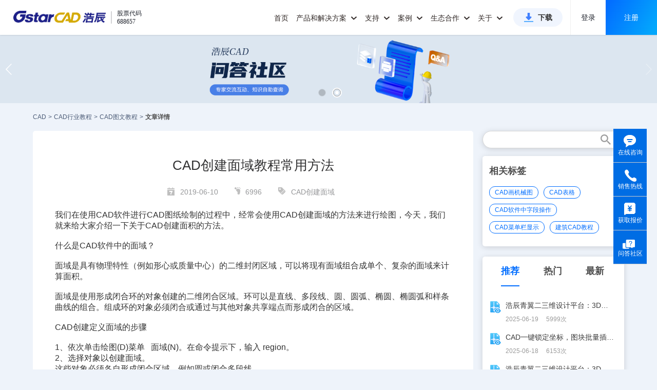

--- FILE ---
content_type: text/html;charset=UTF-8
request_url: https://www.gstarcad.com/cmsDetail/3156/
body_size: 158136
content:
<!DOCTYPE html>
<html lang="zh-CN">
<head>
    <title>CAD创建面域教程常用方法_浩辰CAD官网</title>
    <meta name="keywords" content="CAD创建面域,"/>
    <meta name="description" content="我们在使用CAD软件进行CAD图纸绘制的过程中，经常会使用CAD创建面域的方法来进行绘图，今天，我们就来给大家介绍一下关于CAD创建面积的方法。什么是CAD软件中的面域？面域是具有物理特性（例如形心或质量中心）的二维封闭..."/>
    <meta content="@2019-seo_new/detail@" name="_PageNumber">
    <link rel="canonical" href="https://www.gstarcad.com/cmsDetail/3156/" />
    <meta http-equiv="Content-Type" content="text/html; charset=UTF-8">
<meta http-equiv="X-UA-Compatible" content="IE=edge,chrome=1" />
<meta name="viewport" content="width=device-width, initial-scale=1.0, maximum-scale=1.0, user-scalable=no,minimal-ui"/>
<meta name="apple-mobile-web-app-capable" content="yes">
<meta content="black" name="apple-mobile-web-app-status-bar-style"/>
<meta name="format-detection" content="telephone=no">
<meta content="email=no" name="format-detection"/>
<meta name="applicable-device"content="pc,mobile">

<link rel="shortcut icon" href="https://static.gstarcad.com/resource_seo/seo_new/image/favicon.png" />
<link rel="stylesheet" href="https://static.gstarcad.com/resource_seo/seo_new/js/swiper/css/swiper.min.css">
<link rel="stylesheet" href="https://static.gstarcad.com/resource_seo/seo_new/js/page/pager.min.css" type="text/css">
<link rel="stylesheet" href="https://static.gstarcad.com/resource_seo/seo_new/css/common.css?random=0.9265919154248407" type="text/css">
<link rel="stylesheet" href="https://static.gstarcad.com/resource_seo/seo_new/css/loaders.min.css">
<link rel="stylesheet" href="https://static.gstarcad.com/resource_seo/seo_new/css/index.css?random=0.17753447305551195">
<style type="text/css">
        a{
            color: inherit;
            text-decoration: none;!important;  /* 去掉下划线 */
            cursor: pointer;        /* 鼠标指针保持为手型 */
        }

        u{
            text-decoration: none;
        }

        a:hover {
            text-decoration: underline; /* 鼠标悬停时显示下划线 */
        }

        u:hover {
            text-decoration: underline;
        }
    </style>
</head>
<body>
<div style="width: 0px;" id="volcfe-nav-scroll-padding" class="volcfe-nav-pc"></div>
<div id="header">
    <div class="header_wrapper clearfix">
        <a target="_blank" href="https://www.gstarcad.com/" class="header_logo">
            <img src="https://static.gstarcad.com/resource_seo/seo_new/image/logo.png" alt="CAD" title="CAD">
        </a>
        <div class="header_stock">
            <i class="header_stock_line"></i>
            <ul class="header_stock_txt">
                <li class="header_stock_text">股票代码</li>
                <li class="header_stock_text">688657</li>
            </ul>
        </div>

        <a class="small_menu"></a>
        <div class="header_menu clearfix">
            <div class="large_menu clearfix">
                <ul class="clearfix">
                    <li class="large_menu_li">
                        <a target="_blank" class="large_menu_lia" href="https://www.gstarcad.com/">首页</a>
                    </li>

                    <!--下面是pc端有关《产品和解决方案》显示的样式；-->
                    <li class="large_menu_li" id="menu_allwidth">
                        <a target="_blank" href="https://www.gstarcad.com/cad/" class="large_menu_lia large_menu_haschild menu_add_hot" style="cursor:pointer;">
                            产品和解决方案
                            <i class="zico"></i>
                        </a>
                        <div class="larg_menu_child larg_menu_twochild menu_allwidth_child second_submenu_allwidth" style="border:none;">
                            <div class="menu_allwidth_childallbj"></div>
                            <div class="menu_allwidth_childleftbj"></div>
                            <div class="menu_allwidth_close" onclick="closeLargeMenu()">
                                <svg fill="none" stroke="currentColor" stroke-width="4" viewBox="0 0 48 48" aria-hidden="true" focusable="false" class="arco-icon">
                                    <path d="M9.857 9.858 24 24m0 0 14.142 14.142M24 24 38.142 9.858M24 24 9.857 38.142"></path>
                                </svg>
                            </div>

                            <div class="dis_inline second_menu_largecont">
                                <div class="dis_inline second_menu_list second_menu_hotlist">
                                    <div class="second_menu_tit" style="color: #333333;">热门产品</div>
                                    <a target="_blank" class="second_menu_leftlist clearfix" href="https://www.gstarcad.com/cad/" title="浩辰CAD 2026">
                                        <div class="second_menu_lefttit">浩辰CAD 2026</div>
                                        <div class="second_menu_lefttxt">核心技术自主可控 强兼容极速稳定</div>
                                    </a>
                                    <a target="_blank" class="second_menu_leftlist clearfix" href="https://www.gstarcad.com/gstarcad365/" title="浩辰CAD 365">
                                        <div class="second_menu_lefttit">浩辰CAD 365</div>
                                        <div class="second_menu_lefttxt">云化CAD协同设计新模式</div>
                                    </a>
                                    <a target="_blank" class="second_menu_leftlist clearfix" href="https://yun.gstarcad.com/" target="_blank" rel="nofollow" title="浩辰CAD看图王">
                                        <div class="second_menu_lefttit">浩辰CAD看图王</div>
                                        <div class="second_menu_lefttxt">云端互通高效协作 全球用户超1亿</div>
                                    </a>

                                </div>
                                <div class="dis_inline second_menu_list">
                                    <div class="second_menu_tit">2D CAD</div>
                                    <div class="clearfix second_submenu_cont">
                                        <div class="second_submenu_list">
                                            <a target="_blank" class="second_submenu_a" href="https://www.gstarcad.com/cad/" title="浩辰CAD 2026">
                                                浩辰CAD 2026
                                            </a>
                                            <a target="_blank" class="second_submenu_a"  href="https://www.gstarcad.com/cad_linux/" title="浩辰CAD Linux版 2026">
                                                浩辰CAD Linux版 2026
                                            </a>
                                        </div>
                                        <div class="second_submenu_list">
                                            <a class="second_submenu_a second_menu_addicon" target="_blank" href="https://www.gstarcad.com/cad_harmony/" title="浩辰CAD 鸿蒙版 2026">
                                                浩辰CAD 鸿蒙版 2026
                                                <img class="dis_inline" src="https://static.gstarcad.com/resource_seo/seo_new/image/new-icon2-big.png" alt="new">
                                            </a>

                                            <a class="second_submenu_a second_menu_addicon" target="_blank" href="https://www.gstarcad.com/cad_mac/" title="浩辰CAD Mac版 2026">
                                                浩辰CAD Mac版 2026
                                                <img class="dis_inline" src="https://static.gstarcad.com/resource_seo/seo_new/image/new-icon2-big.png" alt="new">
                                            </a>
                                        </div>
                                    </div>
                                    <div class="second_submenu_tit">工程建设行业</div>
                                    <div class="clearfix second_submenu_cont">
                                        <div class="second_submenu_list">
                                            <a class="second_submenu_a" target="_blank" href="https://www.gstarcad.com/architecture/" title="浩辰CAD建筑 2026">
                                                浩辰CAD建筑 2026
                                            </a>
                                            <a class="second_submenu_a" target="_blank" href="https://www.gstarcad.com/product/gstarcad_hva/" title="浩辰CAD暖通 2026">
                                                浩辰CAD暖通 2026
                                            </a>
                                            <a class="second_submenu_a" target="_blank" href="https://www.gstarcad.com/product/gstarcad_ep/" title="浩辰CAD电力 2026">
                                                浩辰CAD电力 2026
                                            </a>
                                        </div>
                                        <div class="second_submenu_list">
                                            <a class="second_submenu_a" target="_blank" href="https://www.gstarcad.com/product/gstarcad_wsd/" title="浩辰CAD给排水 2026">
                                                浩辰CAD给排水 2026
                                            </a>
                                            <a class="second_submenu_a" target="_blank" href="https://www.gstarcad.com/product/gstarcad_elec/" title="浩辰CAD电气 2026">
                                                浩辰CAD电气 2026
                                            </a>
                                            <a class="second_submenu_a" target="_blank" href="http://jz.gstarcad.com/" title="浩辰云建筑">
                                                浩辰云建筑
                                            </a>
                                        </div>
                                    </div>
                                    <div class="second_submenu_tit">制造行业</div>
                                    <div class="clearfix second_submenu_cont">
                                        <div class="second_submenu_list">
                                            <a class="second_submenu_a" target="_blank" href="https://www.gstarcad.com/mechanical/" title="浩辰CAD机械 2026">
                                                浩辰CAD机械 2026
                                            </a>

                                        </div>
                                        <div class="second_submenu_list">
                                            <a class="second_submenu_a" target="_blank" href="https://www.gstarcad.com/gstarcad_bduct/" title="浩辰CAD母线槽">
                                                浩辰CAD母线槽
                                            </a>
                                        </div>
                                    </div>
                                    <div class="second_submenu_tit">
                                        二次开发应用软件
                                        <a class="second_submenu_morea" target="_blank" href="https://www.gstarcad.com/application/" title="二次开发应用软件">查看全部</a>
                                    </div>
                                    <div class="clearfix second_submenu_cont">
                                        <div class="second_submenu_txt">携手开发者合作伙伴推出百余种基于浩辰CAD的CAD应用专业软件</div>
                                    </div>
                                    <div class="second_submenu_tit">
                                        信创行业

                                    </div>
                                    <div class="clearfix second_submenu_cont">
                                        <div class="second_submenu_list">
                                            <a class="second_submenu_a" target="_blank" href="https://www.gstarcad.com/cad_linux/" title="浩辰CAD Linux版 2026">
                                                浩辰CAD Linux版 2026
                                            </a>
                                            <a class="second_submenu_a" target="_blank" href="https://www.gstarcad.com/mech_linux/" title="浩辰CAD机械 Linux版 2026">
                                                浩辰CAD机械 Linux版 2026
                                            </a>
                                            <a class="second_submenu_a" target="_blank" href="https://www.gstarcad.com/xinchuang/" title="浩辰CAD给排水 Linux版 2025">
                                                浩辰CAD给排水 Linux版 2025
                                            </a>
                                            <a class="second_submenu_a" target="_blank" href="https://www.gstarcad.com/xinchuang/" title="浩辰CAD电气 Linux版 2025">
                                                浩辰CAD电气 Linux版 2025
                                            </a>



                                        </div>
                                        <div class="second_submenu_list">
                                            <a class="second_submenu_a" target="_blank" href="/cad_harmony/" target="_blank" title="浩辰CAD 鸿蒙版2026">
                                                浩辰CAD 鸿蒙版 2026
                                            </a>
                                            <a class="second_submenu_a" target="_blank" href="https://www.gstarcad.com/arch_linux/" title="浩辰CAD建筑 Linux版 2025">
                                                浩辰CAD建筑 Linux版 2025
                                            </a>
                                            <a class="second_submenu_a" target="_blank" href="https://www.gstarcad.com/xinchuang/" title="浩辰CAD暖通 Linux版 2025">
                                                浩辰CAD暖通 Linux版 2025
                                            </a>

                                            </div>
                                    </div>
                                </div>
                                <div class="dis_inline second_menu_list">
                                    <div class="second_menu_tit">BIM & 3D CAD</div>
                                    <div class="clearfix second_submenu_cont second_submenu_cont_noborder">
                                        <div class="submenu_line"></div>
                                        <div class="second_submenu_list">
                                            <a class="second_submenu_a second_menu_addicon" target="_blank" href="https://www.gstarcad.com/bim/" title="浩辰BIM 2025">
                                                浩辰BIM 2025
                                                <img class="dis_inline" src="https://static.gstarcad.com/resource_seo/seo_new/image/new-icon2-big.png" alt="new">
                                            </a>
                                            <a class="second_submenu_a second_menu_addlater" title="浩辰-Zixel 3D">
                                                浩辰-Zixel 3D
                                                <img class="dis_inline" src="https://static.gstarcad.com/resource_seo/seo_new/image/new-icon2-later.png" alt="gstarcad">
                                            </a>
                                        </div>
                                    </div>
                                </div>
                                <div class="dis_inline second_menu_list">
                                    <div class="second_menu_tit">云CAD</div>
                                    <a class="second_menu_a second_menu_abold second_menu_addicon" target="_blank" href="https://www.gstarcad.com/gstarcad365/" title="浩辰CAD 365">
                                        浩辰CAD 365
                                        <img class="dis_inline" src="https://static.gstarcad.com/resource_seo/seo_new/image/hot.png?v2" alt="hot">
                                    </a>
                                    <div class="second_submenu_tit">浩辰CAD看图王</div>
                                    <div class="clearfix second_submenu_cont">
                                        <div class="second_submenu_list">
                                            <a class="second_submenu_a" href="https://yun.gstarcad.com/mobile/" target="_blank" rel="nofollow" title="浩辰CAD看图王 手机版">
                                                浩辰CAD看图王 手机版
                                            </a>
                                            <a class="second_submenu_a" href="https://yun.gstarcad.com/windows/" target="_blank" rel="nofollow" title="浩辰CAD看图王 电脑版">
                                                浩辰CAD看图王 电脑版
                                            </a>
                                            <a class="second_submenu_a" href="https://web.gstarcad.com/" target="_blank" rel="nofollow" title="浩辰CAD看图王 网页版">
                                                浩辰CAD看图王 网页版
                                            </a>
                                            <a class="second_submenu_a" href="https://cehui.gstarcad.com/" target="_blank" rel="nofollow" title="浩辰CAD测绘 PAD版">
                                                浩辰CAD测绘 PAD版
                                            </a>
                                            <a class="second_submenu_a" href="https://web.gstarcad.com/enterprise-account/" target="_blank" rel="nofollow" title="浩辰CAD看图王 企业会员">
                                                浩辰CAD看图王 企业会员
                                            </a>
                                            <a class="second_submenu_a" href="https://yun.gstarcad.com/enterprise-land/" target="_blank" rel="nofollow" title="浩辰CAD看图王 企业SDK">
                                                浩辰CAD看图王 企业SDK
                                            </a>

                                        </div>
                                    </div>
                                    <div class="clearfix second_submenu_cont second_submenu_cont_noborder">
                                        <div class="submenu_line"></div>
                                        <a class="second_menu_a second_menu_abold second_menu_addicon" target="_blank" href="https://ai.gstarcad.com/stair/" rel="nofollow" title="浩辰AI楼梯" style="margin-top:16px;">
                                            浩辰AI楼梯
                                            <img class="dis_inline" src="https://static.gstarcad.com/resource_seo/seo_new/image/new-icon2-big.png" alt="new">
                                        </a>
                                    </div>
                                </div>
                                <div class="dis_inline second_menu_list">

                                    <a target="_blank" href="https://www.gstarcad.com/genuine/" class="second_menu_imga" title="政企CAD国产化解决方案" alt="政企CAD国产化解决方案">
                                        <img class="second_menu_img" src="https://static.gstarcad.com/resource_seo/seo_new/image/menu_img_guochan.png" title="政企CAD国产化解决方案" alt="政企CAD国产化解决方案">
                                    </a>
                                    <a target="_blank" href="https://www.gstarcad.com/xinchuang/" class="second_menu_imga" title="信创行业CAD解决方案" alt="信创行业CAD解决方案">
                                        <img class="second_menu_img" src="https://static.gstarcad.com/resource_seo/seo_new/image/menu_img_xinchuang.png" title="信创行业CAD解决方案" alt="信创行业CAD解决方案">
                                    </a>
                                    <a target="_blank" href="https://www.gstarcad.com/enterprise_v2/" class="second_menu_imga" title="政企CAD正版化解决方案" alt="政企CAD正版化解决方案">
                                        <img class="second_menu_img" src="https://static.gstarcad.com/resource_seo/seo_new/image/menu_img_zhengban.png" title="政企CAD正版化解决方案" alt="政企CAD正版化解决方案">
                                    </a>
                                    <a target="_blank" href="https://www.gstarcad.com/adc/" class="second_menu_imga" title="AEC全流程CAD-BIM解决方案" alt="AEC全流程CAD-BIM解决方案">
                                        <img class="second_menu_img" src="https://static.gstarcad.com/resource_seo/seo_new/image/menu_img_aec.png" title="AEC全流程CAD-BIM解决方案" alt="AEC全流程CAD-BIM解决方案">
                                    </a>
                                </div>
                            </div>

                        </div>
                    </li>
                    <!--下面是phone端有关《产品和解决方案》显示的样式；-->
                    <li class="large_menu_li menu_allwidth_phone">
                        <a class="large_menu_lia large_menu_haschild">
                            产品和解决方案
                            <i class="zico"></i>
                        </a>
                        <div class="larg_menu_child larg_menu_twochild">
                            <dl>
                                <dt>
                                <h5 class="menu_phone_htit">2D CAD</h5>
                                </dt>
                                <dd>
                                    <a class="add_new_icon" target="_blank" href="https://www.gstarcad.com/cad/" id="cadSoftName" title="浩辰CAD 2026">浩辰CAD 2026
                                        <img src="https://static.gstarcad.com/resource_seo/seo_new/image/hot.png?v2" alt="hot">
                                    </a>

                                </dd>
                                <dd><a target="_blank" href="https://www.gstarcad.com/cad_linux/" title="浩辰CAD Linux版 2026">浩辰CAD Linux版 2026</a></dd>
                                <dd>
                                    <a class="add_new_icon" target="_blank" href="https://www.gstarcad.com/cad_harmony/" title="浩辰CAD 鸿蒙版 2026">
                                        浩辰CAD 鸿蒙版 2026
                                        <img src="https://static.gstarcad.com/resource_seo/seo_new/image/new-icon2-big.png" alt="new">
                                    </a>

                                </dd>
                                <dd><a target="_blank" href="https://www.gstarcad.com/cad_mac/" title="浩辰CAD Mac版 2026">浩辰CAD Mac版 2026</a></dd>
                            </dl>

                            <dl>
                                <dt>
                                <h5>工程建设行业</h5>
                                </dt>

                                <dd><a target="_blank" href="https://www.gstarcad.com/architecture/" id="arcSoftName" title="浩辰CAD建筑 2026">浩辰CAD建筑 2026</a></dd>
                                <dd><a target="_blank" href="https://www.gstarcad.com/product/gstarcad_wsd/" title="浩辰CAD给排水 2026">浩辰CAD给排水 2026</a></dd>
                                <dd><a target="_blank" href="https://www.gstarcad.com/product/gstarcad_hva/" title="浩辰CAD暖通 2026">浩辰CAD暖通 2026</a></dd>
                                <dd><a target="_blank" href="https://www.gstarcad.com/product/gstarcad_elec/" title="浩辰CAD电气 2026">浩辰CAD电气 2026</a></dd>
                                <dd><a target="_blank" href="https://www.gstarcad.com/product/gstarcad_ep/" title="浩辰CAD电力 2026">浩辰CAD电力 2026</a></dd>
                                <dd>
                                    <a  class="add_hot_icon" target="_blank" href="http://jz.gstarcad.com/" title="浩辰云建筑">浩辰云建筑
                                        </a>
                                </dd>
                                </dl>

                            <dl>
                                <dt>
                                <h5>制造行业</h5>
                                </dt>
                                <dd><a target="_blank" href="https://www.gstarcad.com/mechanical/" id="mecSoftName" title="浩辰CAD机械 2026">浩辰CAD机械 2026</a></dd>
                                <dd><a target="_blank" href="https://www.gstarcad.com/gstarcad_bduct/" title="浩辰CAD母线槽">浩辰CAD母线槽</a></dd>
                                </dl>
                            <dl>
                                <dt>
                                <h5>二次开发应用软件</h5>
                                </dt>
                                <dd>
                                    <a target="_blank" href="https://www.gstarcad.com/application/" title="二次开发应用软件">查看全部</a>
                                </dd>

                            </dl>
                            <dl>
                                <dt>
                                <h5>信创行业</h5>
                                </dt>
                                <dd><a target="_blank" href="https://www.gstarcad.com/cad_linux/" title="浩辰CAD Linux版 2026">浩辰CAD Linux版 2026</a></dd>
                                <dd>
                                    <a href="https://www.gstarcad.com/cad_harmony/" target="_blank" title="浩辰CAD 鸿蒙版 2026">
                                        浩辰CAD 鸿蒙版 2026
                                    </a>
                                </dd>
                                <dd><a target="_blank" href="https://www.gstarcad.com/mech_linux/" title="浩辰CAD机械 Linux版 2026">浩辰CAD机械 Linux版 2026</a></dd>
                                <dd><a target="_blank" href="https://www.gstarcad.com/arch_linux/"  title="浩辰CAD建筑 Linux版 2025">浩辰CAD建筑 Linux版 2025</a></dd>
                                <dd><a target="_blank" href="https://www.gstarcad.com/xinchuang/" title="浩辰CAD给排水 Linux版 2025">浩辰CAD给排水 Linux版 2025</a></dd>
                                <dd><a target="_blank" href="https://www.gstarcad.com/xinchuang/" title="浩辰CAD暖通 Linux版 2025">浩辰CAD暖通 Linux版 2025</a></dd>
                                <dd><a target="_blank" href="https://www.gstarcad.com/xinchuang/" title="浩辰CAD电气 Linux版 2025">浩辰CAD电气 Linux版 2025</a></dd>


                                </dl>
                            <dl>
                                <dt>
                                    <h5 class="menu_phone_htit">BIM & 3D CAD</h5>
                                </dt>
                                <dd>
                                    <a class="add_new_icon" target="_blank" href="https://www.gstarcad.com/bim/" title="浩辰BIM 2025">
                                        浩辰BIM 2025
                                        <img src="https://static.gstarcad.com/resource_seo/seo_new/image/new-icon2-big.png" alt="new">
                                    </a>

                                </dd>
                                <dd>
                                    <a class="add_new_icon add_later_icon" title="浩辰-Zixel 3D">
                                        浩辰-Zixel 3D
                                        <img src="https://static.gstarcad.com/resource_seo/seo_new/image/new-icon2-later.png" alt="gstarcad">
                                    </a>
                                </dd>
                                </dl>
                            <dl>
                                <dt>
                                <h5 class="menu_phone_htit">云CAD</h5>
                                </dt>
                                <dd style="padding-left:0;">
                                    <a class="add_new_icon" target="_blank" href="https://www.gstarcad.com/gstarcad365/" title="浩辰CAD 365" style="font-weight: bold;color:#333;">
                                        浩辰CAD 365
                                        <img src="https://static.gstarcad.com/resource_seo/seo_new/image/hot.png" alt="hot">
                                    </a>

                                </dd>
                            </dl>

                            <dl>
                                <dt>
                                <h5>浩辰CAD看图王</h5>
                                </dt>
                                <dd><a href="https://yun.gstarcad.com/mobile/" target="_blank" rel="nofollow" title="浩辰CAD看图王 手机版">浩辰CAD看图王 手机版</a></dd>
                                <dd><a href="https://yun.gstarcad.com/windows/" target="_blank" rel="nofollow" title="浩辰CAD看图王 电脑版">浩辰CAD看图王 电脑版</a></dd>
                                <dd><a href="https://web.gstarcad.com/" target="_blank" rel="nofollow" title="浩辰CAD看图王 网页版">浩辰CAD看图王 网页版</a></dd>
                                <dd><a href="https://cehui.gstarcad.com/" target="_blank" class="lasta1" rel="nofollow" title="浩辰CAD测绘 PAD版">浩辰CAD测绘 PAD版</a></dd>
                                <dd>
                                    <a class="add_hot_icon" href="https://web.gstarcad.com/enterprise-account/" target="_blank" rel="nofollow" title="浩辰CAD看图王 企业会员">
                                        浩辰CAD看图王 企业会员
                                        </a>
                                </dd>
                                <dd><a href="https://yun.gstarcad.com/enterprise-land/" target="_blank" rel="nofollow" title="浩辰CAD看图王 企业SDK">浩辰CAD看图王 企业SDK</a></dd>
                                <dd style="padding-left:0;">
                                    <a class="add_new_icon" href="https://ai.gstarcad.com/stair/" title="浩辰AI楼梯" target="_blank" rel="nofollow" style="font-weight: bold;color:#333;margin-bottom:10px">
                                        浩辰AI楼梯
                                        <img src="https://static.gstarcad.com/resource_seo/seo_new/image/new-icon2-big.png" alt="new">
                                    </a>
                                </dd>
                                <dd>
                                    <a target="_blank" href="https://www.gstarcad.com/genuine/" class="second_phonemenu_imga" title="政企CAD国产化解决方案" alt="政企CAD国产化解决方案">
                                        <img class="second_phonemenu_img" src="https://static.gstarcad.com/resource_seo/seo_new/image/menu_img_guochan.png" alt="政企CAD国产化解决方案" title="政企CAD国产化解决方案">
                                    </a>
                                </dd>
                                <dd>
                                    <a target="_blank" href="https://www.gstarcad.com/xinchuang/" class="second_phonemenu_imga" title="信创行业CAD解决方案" alt="信创行业CAD解决方案">
                                        <img class="second_phonemenu_img" src="https://static.gstarcad.com/resource_seo/seo_new/image/menu_img_xinchuang.png" alt="信创行业CAD解决方案" title="信创行业CAD解决方案">
                                    </a>
                                </dd>
                                <dd>
                                    <a target="_blank" href="https://www.gstarcad.com/enterprise_v2/" class="second_phonemenu_imga" title="政企CAD正版化解决方案" alt="政企CAD正版化解决方案">
                                        <img class="second_phonemenu_img" src="https://static.gstarcad.com/resource_seo/seo_new/image/menu_img_zhengban.png" alt="政企CAD正版化解决方案" title="政企CAD正版化解决方案">
                                    </a>
                                </dd>
                                <dd>
                                    <a target="_blank" href="https://www.gstarcad.com/adc/" class="second_phonemenu_imga" title="AEC全流程CAD-BIM解决方案" alt="AEC全流程CAD-BIM解决方案">
                                        <img class="second_phonemenu_img" src="https://static.gstarcad.com/resource_seo/seo_new/image/menu_img_aec.png" alt="AEC全流程CAD-BIM解决方案" title="AEC全流程CAD-BIM解决方案">
                                    </a>
                                </dd>
                            </dl>

                        </div>
                    </li>


                    <li class="large_menu_li">
                        <a target="_blank" href="https://www.gstarcad.com/support/" class="large_menu_lia large_menu_haschild">支持
                            <i class="zico"></i>
                        </a>

                        <div  class="larg_menu_child larg_menu_suport">
                            <div class="menu_allwidth_childallbj"></div>
                            <dl>
                                <dt></dt>
                                <dd><a target="_blank" href="https://www.gstarcad.com/support/install/" title="安装注册文档">安装注册文档</a></dd>
                                <dd><a target="_blank" href="https://www.gstarcad.com/support/help/" title="学习帮助文档">学习帮助文档</a></dd>
                                <dd><a target="_blank" href="https://www.gstarcad.com/support/video_tutorials/" title="产品视频教程">产品视频教程</a></dd>
                                <dd><a target="_blank" href="https://www.gstarcad.com/support/article_tutorial/" title="经验技巧资讯">经验技巧资讯</a></dd>
                                <dd><a class="lasta1" target="_blank" href="https://www.gstarcad.com/ask/" title="浩辰问答社区">浩辰问答社区</a></dd>
                            </dl>
                            <dl>
                                <dt></dt>
                                <dd><a target="_blank" href="/cadzhuanti/" title="CAD热门问题">CAD热门问题</a></dd>
                                <dd><a target="_blank" href="/cadjiaocheng/" title="CAD行业教程">CAD行业教程</a></dd>
                                <dd><a target="_blank" href="/tuzhi/" title="CAD图纸库">CAD图纸库</a></dd>
                                <dd><a target="_blank" href="/tuku/" title="CAD素材库">CAD素材库</a></dd>
                            </dl>
                        </div>
                    </li>
                    <li class="large_menu_li">
                        <a target="_blank" href="https://www.gstarcad.com/case/" class="large_menu_lia large_menu_haschild">案例
                            <i class="zico"></i>
                        </a>
                        <div  class="larg_menu_child larg_menu_child_case">
                            <div class="menu_allwidth_childallbj"></div>
                            <dl>
                                <dt></dt>
                                <dd><a target="_blank" href="https://www.gstarcad.com/case/aec/" title="工程建设行业案例">工程建设行业案例</a></dd>
                                <dd><a target="_blank" class="lasta1" href="https://www.gstarcad.com/case/mfg/" title="制造行业案例">制造行业案例</a></dd>
                            </dl>
                        </div>
                    </li>

                    <li class="large_menu_li">
                        <a class="large_menu_lia large_menu_haschild" style="cursor:pointer;">生态合作
                            <i class="zico"></i>
                        </a>
                        <div  class="larg_menu_child larg_menu_child_developer">
                            <div class="menu_allwidth_childallbj"></div>
                            <dl>
                                <dt></dt>

                                <dd><a target="_blank" href="https://www.gstarcad.com/xinchuangpartner/" title="信创生态伙伴">信创生态伙伴</a></dd>
                                <dd><a target="_blank" href="https://www.gstarcad.com/developer/" title="二次开发生态">二次开发生态</a></dd>
                                <dd><a href="https://www.gstarcad.com/sdk_doc/" target="_blank" title="开发者工具">开发者工具</a></dd>
                                <dd><a target="_blank" class="lasta1" href="https://www.gstarcad.com/channelpartner/" title="渠道伙伴招募">渠道伙伴招募</a></dd>
                            </dl>
                        </div>
                    </li>
                    <li class="large_menu_li">
                        <a target="_blank" href="https://www.gstarcad.com/about/" class="large_menu_lia large_menu_haschild">关于
                            <i class="zico"></i>
                        </a>
                        <div class="larg_menu_child larg_menu_child_about">
                            <div class="menu_allwidth_childallbj"></div>
                            <dl>
                                <dt></dt>
                                <dd><a target="_blank" href="https://www.gstarcad.com/news/" title="新闻资讯">新闻资讯</a></dd>
                                <dd><a target="_blank" href="https://www.gstarcad.com/investor/" title="投资者关系">投资者关系</a></dd>
                                <dd><a target="_blank" href="https://www.gstarcad.com/about/" title="关于我们">关于我们</a></dd>
                                <dd><a target="_blank" href="https://www.gstarcad.com/about/development/" title="发展历程">发展历程</a></dd>
                                <dd><a target="_blank" href="https://www.gstarcad.com/about/honor/" title="荣誉资质">荣誉资质</a></dd>
                                <dd><a target="_blank" href="https://www.gstarcad.com/contact/" rel="nofollow" title="联系我们">联系我们</a></dd>
                                <dd><a target="_blank" href="https://www.gstarcad.com/joinus/" class="lasta1" rel="nofollow" title="加入我们">加入我们</a></dd>
                            </dl>
                        </div>
                    </li>
                    <li class="large_menu_btnli">
                        <a target="_blank" class="large_menu_btn" href="https://www.gstarcad.com/download/" title="浩辰CAD系列下载">下载</a>
                    </li>

                </ul>
            </div>

            <div class="header_login_model header_login_modelh5">
                <div class="header_nologin" id="pc_header_loginnew">
                    <span class="header_nologin_line header_client"></span>
                    <a href="https://user.gstarcad.com/secure/login/pc.html?utm_source=Gs_PC&returnUrl=https://www.gstarcad.com/"
                       target="_blank" class="header_nologin_logbtn"  rel="nofollow">登录</a>
                    <a href="https://user.gstarcad.com/secure/register?utm_source=Gs_PC&returnUrl=https://www.gstarcad.com/"
                       class="header_nologin_regbtn" target="_blank"  rel="nofollow">注册</a>
                </div>

                <div class="header_nologin dis_none" id="h5_header_loginnew">
                    <span class="header_nologin_line header_client"></span>
                    <a href="https://user.gstarcad.com/secure/login/h5.html?utm_source=Gs_H5&returnUrl=https://www.gstarcad.com/"
                       target="_blank" class="header_nologin_logbtn header_client"  rel="nofollow" style="cursor:pointer">登录</a>
                    <a href="https://user.gstarcad.com/secure/h5/register?utm_source=Gs_H5&returnUrl=https://www.gstarcad.com/"
                       class="header_nologin_regbtn header_client" target="_blank" rel="nofollow" style="cursor:pointer">注册</a>
                </div>

                </div>
        </div>

    </div>
</div>
<img src="https://static.gstarcad.com/seofile/bannerPic/20250702/61325ada-2069-4949-bfe5-b79ae2efda09.png" style="display:none;" id="swiperImg"/><!--根据图片得到DIV高度-->
<div class="swiper-container">
    <div class="swiper-wrapper">
        <div class="swiper-slide" onclick="javascript:window.open('https://www.gstarcad.com/cad/','_blank')" style="background:url(https://static.gstarcad.com/seofile/bannerPic/20250702/61325ada-2069-4949-bfe5-b79ae2efda09.png) no-repeat center;background-size:100% auto;cursor:pointer;"></div>
                <div class="swiper-slide" onclick="javascript:window.open('https://www.gstarcad.com/ask/?utm_source=seo','_blank')" style="background:url(https://static.gstarcad.com/seofile/bannerPic/20240125/9485faa9-7e36-44d8-8f00-3da30eb9eac4.png) no-repeat center;background-size:100% auto;cursor:pointer;"></div>
                </div>
    <!-- Add Pagination -->
    <div class="swiper-pagination swiper-pagination-white"></div>
    <!-- Add Arrows -->
    <div class="swiper-button-next swiper-button-white"></div>
    <div class="swiper-button-prev swiper-button-white"></div>
</div>
<div class="maincon">
        <div class="cad_index_topmenu clearfix">
            <a title="CAD" href="https://www.gstarcad.com/" class="cad_index_topmenulist">CAD</a>
            <span class="cad_index_topmenu_mark"> > </span>

            <a title="CAD行业教程" href="/cadjiaocheng/" class="cad_index_topmenulist">CAD行业教程</a>
            <span class="cad_index_topmenu_mark"> > </span>

            <a title="CAD图文教程" href="/cadtuwen/" class="cad_index_topmenulist">CAD图文教程</a>
            <span class="cad_index_topmenu_mark"> > </span>

            <h1 title="文章详情" class="cad_index_topmenulist cad_index_topmenulast">文章详情</h1>
        </div>
    </div>
<!--筛选-->
<!--筛选-结束-->



<div class="maincon index_info_model clearfix">
    <div class="index_info_left">
        <div class="detail_cont clearfix" id="detialcont_model">

            <!--文章-->
            <div class="detail_info clearfix">
                <h1 class="info_title">CAD创建面域教程常用方法</h1>
                <div class="info_label">
                    <span>
                        <i class="b1"></i>
                        2019-06-10</span>
                    <span><i class="b2"></i>6996</span>

                    <span style="margin:0;"><i class="b3"></i></span>
                    <a href="/tag/9957/" title="CAD创建面域" alt="CAD创建面域">CAD创建面域</a>&nbsp;&nbsp;
                    </div>
                <div class="info_detial">
                    <div>
                        我们在使用<a class='hightlight' href='https://www.gstarcad.com'>CAD</a>软件进行<a class='hightlight' href='https://www.gstarcad.com/tuzhi/'>CAD图纸</a>绘制的过程中，经常会使用CAD创建面域的方法来进行绘图，今天，我们就来给大家介绍一下关于CAD创建面积的方法。<br />
<br />
什么是<a class='hightlight' href='https://www.gstarcad.com'>CAD软件</a>中的面域？<br />
<br />
面域是具有物理特性（例如形心或质量中心）的二维封闭区域，可以将现有面域组合成单个、复杂的面域来计算面积。<br />
<br />
面域是使用形成闭合环的对象创建的二维闭合区域。环可以是直线、多段线、圆、圆弧、椭圆、椭圆弧和样条曲线的组合。组成环的对象必须闭合或通过与其他对象共享端点而形成闭合的区域。<br />
<br />
CAD创建定义面域的步骤<br />
<br />
1、依次单击绘图(D)菜单&nbsp; &nbsp;面域(N)。在命令提示下，输入 region。<br />
2、选择对象以创建面域。<br />
这些对象必须各自形成闭合区域，例如圆或闭合多段线。<br />
3、按 ENTER 键。<br />
命令提示下的消息指出检测到了多少个环以及创建了多少个面域。<br />
&nbsp;<br />
CAD使用边界定义面域的步骤<br />
<br />
1、依次单击绘图(D)菜单&nbsp; &nbsp;边界(B)…。在命令提示下，输入 boundary。<br />
<br />
&nbsp;<img src="https://static.gstarcad.com/seofile/imageFile/20190610/292e255a-432f-405f-8392-b9cb97824bbd.jpg" alt="" /><br />
<br />
2、在“边界创建”对话框的“对象类型”列表中，选择“面域”。<br />
3、单击“拾取点”。<br />
4、在图形中每个要定义为面域的闭合区域内指定一点并按 ENTER 键。 此点称为内部点。<br />
&nbsp;注意可以创建新的边界集以限制用于确定边界的对象的数目。<br />
&nbsp;<br />
CAD通过查找交点组合面域步骤<br />
<br />
1、依次单击修改(M)菜单 实体编辑(N) 交集(I)。在命令提示下，输入 intersect。<br />
2、选择一个相交面域。<br />
3、选择另一个相交面域。<br />
可以按任何顺序选择面域来查找它们的交点。<br />
4、继续选择面域，或者按 ENTER 键结束命令。<br />
该命令将选定面域转换为按选定面域的交集定义的新面域。<br />
&nbsp;<br />
CAD通过减操作组合面域步骤<br />
<br />
1、依次单击修改(M)菜单 实体编辑(N) 差集(S)。在命令提示下，输入 subtract。<br />
<br />
&nbsp;<img src="https://static.gstarcad.com/seofile/imageFile/20190610/bf936c28-9596-4076-9540-af5494cb4f46.jpg" alt="" /><br />
<br />
2、选择一个或多个要从中获得差集的面域并按 ENTER 键。<br />
3、选择要减去的面域并按 ENTER 键。<br />
已从第一个面域的面积中减去了所选定的第二个面域的面积。<br />
&nbsp;<br />
CAD通过添加合并面域步骤<br />
<br />
1、依次单击修改(M)菜单 实体编辑(N) 并集(U)。在命令提示下，输入 union。<br />
2、为并集选择一个面域。<br />
3、选择另一个面域。<br />
可以按任何顺序选择要合并的面域。<br />
4、继续选择面域，或者按 ENTER 键结束命令。<br />
该命令将选定的面域转换为新的组合面域。<br />
<br />
关于CAD软件中的面域是什么？以及CAD创建面域的多种方法步骤就给大家介绍这么多了，大家在使用中如果遇到问题可以给我们留言哦！<br />
<br /></div>
                </div>
            </div>


            <!--视频-->
            <!--视频－结束-->


            <div class="info_tab_cont clearfix">
                <div>
                    <a class="info_tab_link info_tab_left" href="/cmsDetail/3155/" title="CAD创建面域有哪些方法" alt="CAD创建面域有哪些方法">上一篇：CAD创建面域有哪些方法</a>
                    <a class="info_tab_link info_tab_right" href="/cmsDetail/3157/" title="CAD创建块教程之内部图块的创建" alt="CAD创建块教程之内部图块的创建">下一篇：CAD创建块教程之内部图块的创建</a>
                   </div>
            </div>


        </div>
        <div class="article_cont clearfix">
            <div class="article_cont_tit">相关文章推荐</div>
            <ul class="article_cont_info clearfix">

                <li>
                        <a href="/cmsDetail/17612/">
                            <div class="shorticon">
                                <img src="https://static.gstarcad.com/seofile/tags/20200616/44eac1e6-fe6a-4ba8-a9e6-7e2e0493126e.jpg" alt="CAD制图初学入门之CAD创建面域" title="CAD制图初学入门之CAD创建面域" onerror="javascript:this.src='https://static.gstarcad.com/resource/images/tuzhi1.jpg'"/>
                            </div>
                            <div class="abstract">
                                <h5 class="title">CAD制图初学入门之CAD创建面域</h5>
                                <p class="date"><i></i>
                                    2020-06-16</p></div>
                        </a>
                    </li>
                <li>
                        <a href="/cmsDetail/11168/">
                            <div class="shorticon">
                                <img src="https://static.gstarcad.com/seofile/tags/20191107/78e782a1-949b-4ea6-b927-7379dc44d5eb.jpg" alt="CAD教程之浩辰CAD创建面域（一）" title="CAD教程之浩辰CAD创建面域（一）" onerror="javascript:this.src='https://static.gstarcad.com/resource/images/tuzhi1.jpg'"/>
                            </div>
                            <div class="abstract">
                                <h5 class="title">CAD教程之浩辰CAD创建面域（一）</h5>
                                <p class="date"><i></i>
                                    2019-11-07</p></div>
                        </a>
                    </li>
                <li>
                        <a href="/cmsDetail/11169/">
                            <div class="shorticon">
                                <img src="https://static.gstarcad.com/seofile/tags/20191107/39ddb8b7-457a-4174-a152-2d284a42160d.jpg" alt="CAD教程之浩辰CAD创建面域（二）" title="CAD教程之浩辰CAD创建面域（二）" onerror="javascript:this.src='https://static.gstarcad.com/resource/images/tuzhi1.jpg'"/>
                            </div>
                            <div class="abstract">
                                <h5 class="title">CAD教程之浩辰CAD创建面域（二）</h5>
                                <p class="date"><i></i>
                                    2019-11-07</p></div>
                        </a>
                    </li>
                <li>
                        <a href="/cmsDetail/10382/">
                            <div class="shorticon">
                                <img src="https://static.gstarcad.com/seofile/tags/20191021/87ee6412-8e56-4187-8a58-81fa24dc5aad.jpg" alt="CAD创建面域的作用" title="CAD创建面域的作用" onerror="javascript:this.src='https://static.gstarcad.com/resource/images/tuzhi1.jpg'"/>
                            </div>
                            <div class="abstract">
                                <h5 class="title">CAD创建面域的作用</h5>
                                <p class="date"><i></i>
                                    2019-10-21</p></div>
                        </a>
                    </li>
                <li>
                        <a href="/cmsDetail/8694/">
                            <div class="shorticon">
                                <img src="https://static.gstarcad.com/seofile/tags/20190904/cc3f7ab4-f3c2-45bb-b019-cac569cd77b2.jpg" alt="CAD创建面域的方法汇总" title="CAD创建面域的方法汇总" onerror="javascript:this.src='https://static.gstarcad.com/resource/images/tuzhi1.jpg'"/>
                            </div>
                            <div class="abstract">
                                <h5 class="title">CAD创建面域的方法汇总</h5>
                                <p class="date"><i></i>
                                    2019-09-04</p></div>
                        </a>
                    </li>
                <li>
                        <a href="/cmsDetail/8451/">
                            <div class="shorticon">
                                <img src="https://static.gstarcad.com/seofile/tags/20190830/dc95015d-f1ea-4471-a59d-ddf5ed2773db.jpg" alt="CAD创建面域的过程" title="CAD创建面域的过程" onerror="javascript:this.src='https://static.gstarcad.com/resource/images/tuzhi1.jpg'"/>
                            </div>
                            <div class="abstract">
                                <h5 class="title">CAD创建面域的过程</h5>
                                <p class="date"><i></i>
                                    2019-08-30</p></div>
                        </a>
                    </li>
                <li>
                        <a href="/cmsDetail/5411/">
                            <div class="shorticon">
                                <img src="https://static.gstarcad.com/seofile/tags/20190711/b868c3ba-3026-47bb-a968-8dcaba1c824a.png" alt="CAD创建面域的方式" title="CAD创建面域的方式" onerror="javascript:this.src='https://static.gstarcad.com/resource/images/tuzhi1.jpg'"/>
                            </div>
                            <div class="abstract">
                                <h5 class="title">CAD创建面域的方式</h5>
                                <p class="date"><i></i>
                                    2019-07-11</p></div>
                        </a>
                    </li>
                <li>
                        <a href="/cmsDetail/4637/">
                            <div class="shorticon">
                                <img src="https://static.gstarcad.com/seofile/tags/20190702/36192832-31d8-40f6-9cb5-c1949194fbc3.jpg" alt="CAD创建面域操作步骤" title="CAD创建面域操作步骤" onerror="javascript:this.src='https://static.gstarcad.com/resource/images/tuzhi1.jpg'"/>
                            </div>
                            <div class="abstract">
                                <h5 class="title">CAD创建面域操作步骤</h5>
                                <p class="date"><i></i>
                                    2019-07-02</p></div>
                        </a>
                    </li>
                <li>
                        <a href="/cmsDetail/3977/">
                            <div class="shorticon">
                                <img src="https://static.gstarcad.com/seofile/tags/20190620/c9ccc11b-d5f9-447e-b9b4-2ea082206df3.jpg" alt="CAD创建面域失败" title="CAD创建面域失败" onerror="javascript:this.src='https://static.gstarcad.com/resource/images/tuzhi1.jpg'"/>
                            </div>
                            <div class="abstract">
                                <h5 class="title">CAD创建面域失败</h5>
                                <p class="date"><i></i>
                                    2019-06-20</p></div>
                        </a>
                    </li>
                <li>
                        <a href="/cmsDetail/3155/">
                            <div class="shorticon">
                                <img src="https://static.gstarcad.com/seofile/tags/20190610/415aa235-157b-4107-a581-6ca688ed06cf.jpg" alt="CAD创建面域有哪些方法" title="CAD创建面域有哪些方法" onerror="javascript:this.src='https://static.gstarcad.com/resource/images/tuzhi1.jpg'"/>
                            </div>
                            <div class="abstract">
                                <h5 class="title">CAD创建面域有哪些方法</h5>
                                <p class="date"><i></i>
                                    2019-06-10</p></div>
                        </a>
                    </li>
                <li>
                        <a href="/cmsDetail/5550/">
                            <div class="shorticon">
                                <img src="https://static.gstarcad.com/seofile/tags/20241011/a4a5c4cf-1879-4a8e-b76f-74f791e05ae6.png" alt="CAD看图王网页版，在线览图轻松任性！" title="CAD看图王网页版，在线览图轻松任性！" onerror="javascript:this.src='https://static.gstarcad.com/resource/images/tuzhi1.jpg'"/>
                            </div>
                            <div class="abstract">
                                <h5 class="title">CAD看图王网页版，在线览图轻松任性！</h5>
                                <p class="date"><i></i>
                                    2024-07-12</p></div>
                        </a>
                    </li>
                <li>
                        <a href="/cmsDetail/4489/">
                            <div class="shorticon">
                                <img src="https://static.gstarcad.com/seofile/tags/20230717/a4cefa06-4ad4-4a26-86b6-6fce9dc0d653.png" alt="CAD怎么快速打断圆或椭圆？CAD打断圆/椭圆方法步骤" title="CAD怎么快速打断圆或椭圆？CAD打断圆/椭圆方法步骤" onerror="javascript:this.src='https://static.gstarcad.com/resource/images/tuzhi1.jpg'"/>
                            </div>
                            <div class="abstract">
                                <h5 class="title">CAD怎么快速打断圆或椭圆？CAD打断圆/椭圆方法步骤</h5>
                                <p class="date"><i></i>
                                    2023-07-17</p></div>
                        </a>
                    </li>
                </ul>
        </div>
    </div>
    <div class="index_info_right">
        <div class="cad_index_searchwap">
            <input type="text" name="keywords" value=""  onkeyup="enter_search(this,event,'/cadsearch','')"/>
            <span class="index_search_btn" onclick="tosearch('/cadsearch','')"></span>
        </div>

         <!--标签聚合-开始-->
        <div class="index_info_rightmodel clearfix" id="keyword_model">
            <ul class="index_info_rightul">
                <li class="sidebar_tit" data-page="detail">相关标签</li>
                <li class="index_info_relatagcont clearfix">

                    <a href="/tag/71902635/" title="CAD画机械图">CAD画机械图</a>
                    <a href="/tag/3216/" title="CAD表格">CAD表格</a>
                    <a href="/tag/73269518/" title="CAD软件中字段操作">CAD软件中字段操作</a>
                    <a href="/tag/3127/" title="CAD菜单栏显示">CAD菜单栏显示</a>
                    <a href="/tag/76245013/" title="建筑CAD教程">建筑CAD教程</a>
                    </li>
            </ul>
        </div>
        <!--标签聚合-结束-->


        <div class="index_info_rightmodel clearfix" id="article_model">
            <ul class="index_info_rightul">
                <li class="index_info_tab clearfix">
                    <div><a class="dis_inline indextab_ative" targettype="3" onclick="indexTabRight(this,3)">推荐</a></div>
                    <div><a class="dis_inline " targettype="2"  onclick="indexTabRight(this,2)">热门</a></div>
                    <div><a class="dis_inline" targettype="1" onclick="indexTabRight(this,1)">最新</a></div>
                </li>
                <li class="index_info_tabcont">
                    <div id="relatedNewsRight">
                        <input type="hidden" value="24" id="relatedNewsRight_num"/>
                        <a class="cursor" title="浩辰青翼二三维设计平台：3D防滑设计更高效"  target="_blank" href="/support/1860/">
                                <dl class="clearfix">
                                    <dt>
                                            <img class="lazyLoad" src="https://static.gstarcad.com/resource_seo/seo_new/image/seo_new_t_zitixiazai_other.png"/>
                                        </dt>
                                    <dd>
                                        <div class="index_info_tabcont_tit text_overflow">浩辰青翼二三维设计平台：3D防滑设计更高效</div>
                                        <div class="index_info_tabcont_txt">2025-06-19 &nbsp;&nbsp;&nbsp;&nbsp;5999次</div>
                                    </dd>
                                </dl>
                            </a>
                        <a class="cursor" title="CAD一键锁定坐标，图块批量插入快人N步！"  target="_blank" href="/support/1859/">
                                <dl class="clearfix">
                                    <dt>
                                            <img class="lazyLoad" src="https://static.gstarcad.com/resource_seo/seo_new/image/seo_new_t_zitixiazai_other.png"/>
                                        </dt>
                                    <dd>
                                        <div class="index_info_tabcont_tit text_overflow">CAD一键锁定坐标，图块批量插入快人N步！</div>
                                        <div class="index_info_tabcont_txt">2025-06-18 &nbsp;&nbsp;&nbsp;&nbsp;6153次</div>
                                    </dd>
                                </dl>
                            </a>
                        <a class="cursor" title="浩辰青翼二三维设计平台：3D建模重构工业美学"  target="_blank" href="/support/1858/">
                                <dl class="clearfix">
                                    <dt>
                                            <img class="lazyLoad" src="https://static.gstarcad.com/resource_seo/seo_new/image/seo_new_t_zitixiazai_other.png"/>
                                        </dt>
                                    <dd>
                                        <div class="index_info_tabcont_tit text_overflow">浩辰青翼二三维设计平台：3D建模重构工业美学</div>
                                        <div class="index_info_tabcont_txt">2025-06-12 &nbsp;&nbsp;&nbsp;&nbsp;5758次</div>
                                    </dd>
                                </dl>
                            </a>
                        <a class="cursor" title="CAD图纸放大1000倍，坐标如何保持不变？"  target="_blank" href="/support/1857/">
                                <dl class="clearfix">
                                    <dt>
                                            <img class="lazyLoad" src="https://static.gstarcad.com/resource_seo/seo_new/image/seo_new_t_zitixiazai_other.png"/>
                                        </dt>
                                    <dd>
                                        <div class="index_info_tabcont_tit text_overflow">CAD图纸放大1000倍，坐标如何保持不变？</div>
                                        <div class="index_info_tabcont_txt">2025-06-11 &nbsp;&nbsp;&nbsp;&nbsp;7493次</div>
                                    </dd>
                                </dl>
                            </a>
                        <a class="cursor" title="CAD快捷键如何修改？个性定制CAD快捷键"  target="_blank" href="/support/1856/">
                                <dl class="clearfix">
                                    <dt>
                                            <img class="lazyLoad" src="https://static.gstarcad.com/resource_seo/seo_new/image/seo_new_t_zitixiazai_other.png"/>
                                        </dt>
                                    <dd>
                                        <div class="index_info_tabcont_tit text_overflow">CAD快捷键如何修改？个性定制CAD快捷键</div>
                                        <div class="index_info_tabcont_txt">2025-06-10 &nbsp;&nbsp;&nbsp;&nbsp;12191次</div>
                                    </dd>
                                </dl>
                            </a>
                        <a class="cursor" title="CAD字体乱码怎么解决？CAD字体乱码速解指南"  target="_blank" href="/support/1855/">
                                <dl class="clearfix">
                                    <dt>
                                            <img class="lazyLoad" src="https://static.gstarcad.com/resource_seo/seo_new/image/seo_new_t_zitixiazai_other.png"/>
                                        </dt>
                                    <dd>
                                        <div class="index_info_tabcont_tit text_overflow">CAD字体乱码怎么解决？CAD字体乱码速解指南</div>
                                        <div class="index_info_tabcont_txt">2025-06-09 &nbsp;&nbsp;&nbsp;&nbsp;11143次</div>
                                    </dd>
                                </dl>
                            </a>
                        <a class="cursor" title="无需插件，CAD图块秒统计，高效生成BOM表！"  target="_blank" href="/support/1854/">
                                <dl class="clearfix">
                                    <dt>
                                            <img class="lazyLoad" src="https://static.gstarcad.com/resource_seo/seo_new/image/seo_new_t_zitixiazai_other.png"/>
                                        </dt>
                                    <dd>
                                        <div class="index_info_tabcont_tit text_overflow">无需插件，CAD图块秒统计，高效生成BOM表！</div>
                                        <div class="index_info_tabcont_txt">2025-06-04 &nbsp;&nbsp;&nbsp;&nbsp;7676次</div>
                                    </dd>
                                </dl>
                            </a>
                        <a class="cursor" title="浩辰青翼二三维设计平台：用3D建模打破设计边界"  target="_blank" href="/support/1853/">
                                <dl class="clearfix">
                                    <dt>
                                            <img class="lazyLoad" src="https://static.gstarcad.com/resource_seo/seo_new/image/seo_new_t_zitixiazai_other.png"/>
                                        </dt>
                                    <dd>
                                        <div class="index_info_tabcont_tit text_overflow">浩辰青翼二三维设计平台：用3D建模打破设计边界</div>
                                        <div class="index_info_tabcont_txt">2025-05-29 &nbsp;&nbsp;&nbsp;&nbsp;5809次</div>
                                    </dd>
                                </dl>
                            </a>
                        <a class="cursor" title="CAD文字一键对齐，图纸排版难题秒解决！"  target="_blank" href="/support/1852/">
                                <dl class="clearfix">
                                    <dt>
                                            <img class="lazyLoad" src="https://static.gstarcad.com/resource_seo/seo_new/image/seo_new_t_zitixiazai_other.png"/>
                                        </dt>
                                    <dd>
                                        <div class="index_info_tabcont_tit text_overflow">CAD文字一键对齐，图纸排版难题秒解决！</div>
                                        <div class="index_info_tabcont_txt">2025-05-28 &nbsp;&nbsp;&nbsp;&nbsp;13662次</div>
                                    </dd>
                                </dl>
                            </a>
                        <a class="cursor" title="当 3D 绘制遇见钣金设计，高效绘制电机框架！"  target="_blank" href="/support/1851/">
                                <dl class="clearfix">
                                    <dt>
                                            <img class="lazyLoad" src="https://static.gstarcad.com/resource_seo/seo_new/image/seo_new_t_zitixiazai_other.png"/>
                                        </dt>
                                    <dd>
                                        <div class="index_info_tabcont_tit text_overflow">当 3D 绘制遇见钣金设计，高效绘制电机框架！</div>
                                        <div class="index_info_tabcont_txt">2025-05-26 &nbsp;&nbsp;&nbsp;&nbsp;5791次</div>
                                    </dd>
                                </dl>
                            </a>
                        <a class="cursor" title="CAD怎么测量角度？CAD角度测量“快准稳”"  target="_blank" href="/support/1850/">
                                <dl class="clearfix">
                                    <dt>
                                            <img class="lazyLoad" src="https://static.gstarcad.com/resource_seo/seo_new/image/seo_new_t_zitixiazai_other.png"/>
                                        </dt>
                                    <dd>
                                        <div class="index_info_tabcont_tit text_overflow">CAD怎么测量角度？CAD角度测量“快准稳”</div>
                                        <div class="index_info_tabcont_txt">2025-05-21 &nbsp;&nbsp;&nbsp;&nbsp;10652次</div>
                                    </dd>
                                </dl>
                            </a>
                        <a class="cursor" title="CAD自动编号秒成，图纸管理快人「亿」步！"  target="_blank" href="/support/1849/">
                                <dl class="clearfix">
                                    <dt>
                                            <img class="lazyLoad" src="https://static.gstarcad.com/resource_seo/seo_new/image/seo_new_t_zitixiazai_other.png"/>
                                        </dt>
                                    <dd>
                                        <div class="index_info_tabcont_tit text_overflow">CAD自动编号秒成，图纸管理快人「亿」步！</div>
                                        <div class="index_info_tabcont_txt">2025-05-14 &nbsp;&nbsp;&nbsp;&nbsp;14521次</div>
                                    </dd>
                                </dl>
                            </a>
                        <a class="cursor" title="CAD镜像后文字反了？CAD镜像文字不翻，一键搞定！"  target="_blank" href="/support/1848/">
                                <dl class="clearfix">
                                    <dt>
                                            <img class="lazyLoad" src="https://static.gstarcad.com/resource_seo/seo_new/image/seo_new_t_zitixiazai_other.png"/>
                                        </dt>
                                    <dd>
                                        <div class="index_info_tabcont_tit text_overflow">CAD镜像后文字反了？CAD镜像文字不翻，一键搞定！</div>
                                        <div class="index_info_tabcont_txt">2025-05-13 &nbsp;&nbsp;&nbsp;&nbsp;11638次</div>
                                    </dd>
                                </dl>
                            </a>
                        <a class="cursor" title="CAD画3D手电筒，CAD趣味建模、秒出图！"  target="_blank" href="/support/1847/">
                                <dl class="clearfix">
                                    <dt>
                                            <img class="lazyLoad" src="https://static.gstarcad.com/resource_seo/seo_new/image/seo_new_t_zitixiazai_other.png"/>
                                        </dt>
                                    <dd>
                                        <div class="index_info_tabcont_tit text_overflow">CAD画3D手电筒，CAD趣味建模、秒出图！</div>
                                        <div class="index_info_tabcont_txt">2025-05-08 &nbsp;&nbsp;&nbsp;&nbsp;7859次</div>
                                    </dd>
                                </dl>
                            </a>
                        <a class="cursor" title="CAD无法复制到剪贴板怎么办？60秒自救指南！"  target="_blank" href="/support/1846/">
                                <dl class="clearfix">
                                    <dt>
                                            <img class="lazyLoad" src="https://static.gstarcad.com/resource_seo/seo_new/image/seo_new_t_zitixiazai_other.png"/>
                                        </dt>
                                    <dd>
                                        <div class="index_info_tabcont_tit text_overflow">CAD无法复制到剪贴板怎么办？60秒自救指南！</div>
                                        <div class="index_info_tabcont_txt">2025-04-28 &nbsp;&nbsp;&nbsp;&nbsp;16215次</div>
                                    </dd>
                                </dl>
                            </a>
                        <a class="cursor" title="怎么画CAD局部放大图？3分钟教你让细节「说话」！"  target="_blank" href="/support/1845/">
                                <dl class="clearfix">
                                    <dt>
                                            <img class="lazyLoad" src="https://static.gstarcad.com/resource_seo/seo_new/image/seo_new_t_zitixiazai_other.png"/>
                                        </dt>
                                    <dd>
                                        <div class="index_info_tabcont_tit text_overflow">怎么画CAD局部放大图？3分钟教你让细节「说话」！</div>
                                        <div class="index_info_tabcont_txt">2025-04-23 &nbsp;&nbsp;&nbsp;&nbsp;12782次</div>
                                    </dd>
                                </dl>
                            </a>
                        <a class="cursor" title="告别肉眼“找茬”，浩辰CAD一键解锁图纸差异！"  target="_blank" href="/support/1844/">
                                <dl class="clearfix">
                                    <dt>
                                            <img class="lazyLoad" src="https://static.gstarcad.com/resource_seo/seo_new/image/seo_new_t_zitixiazai_other.png"/>
                                        </dt>
                                    <dd>
                                        <div class="index_info_tabcont_tit text_overflow">告别肉眼“找茬”，浩辰CAD一键解锁图纸差异！</div>
                                        <div class="index_info_tabcont_txt">2025-04-16 &nbsp;&nbsp;&nbsp;&nbsp;9237次</div>
                                    </dd>
                                </dl>
                            </a>
                        <a class="cursor" title="CAD背景色如何设置为白色？CAD背景色变白实操指南"  target="_blank" href="/support/1843/">
                                <dl class="clearfix">
                                    <dt>
                                            <img class="lazyLoad" src="https://static.gstarcad.com/resource_seo/seo_new/image/seo_new_t_zitixiazai_other.png"/>
                                        </dt>
                                    <dd>
                                        <div class="index_info_tabcont_tit text_overflow">CAD背景色如何设置为白色？CAD背景色变白实操指南</div>
                                        <div class="index_info_tabcont_txt">2025-04-14 &nbsp;&nbsp;&nbsp;&nbsp;28648次</div>
                                    </dd>
                                </dl>
                            </a>
                        <a class="cursor" title="CAD画青蛙？秒变CAD绘图达人！"  target="_blank" href="/support/1842/">
                                <dl class="clearfix">
                                    <dt>
                                            <img class="lazyLoad" src="https://static.gstarcad.com/resource_seo/seo_new/image/seo_new_t_zitixiazai_other.png"/>
                                        </dt>
                                    <dd>
                                        <div class="index_info_tabcont_tit text_overflow">CAD画青蛙？秒变CAD绘图达人！</div>
                                        <div class="index_info_tabcont_txt">2025-04-09 &nbsp;&nbsp;&nbsp;&nbsp;7514次</div>
                                    </dd>
                                </dl>
                            </a>
                        <a class="cursor" title="CAD标注数字不显示？一站式排查指南"  target="_blank" href="/support/1841/">
                                <dl class="clearfix">
                                    <dt>
                                            <img class="lazyLoad" src="https://static.gstarcad.com/resource_seo/seo_new/image/seo_new_t_zitixiazai_other.png"/>
                                        </dt>
                                    <dd>
                                        <div class="index_info_tabcont_tit text_overflow">CAD标注数字不显示？一站式排查指南</div>
                                        <div class="index_info_tabcont_txt">2025-04-08 &nbsp;&nbsp;&nbsp;&nbsp;10388次</div>
                                    </dd>
                                </dl>
                            </a>
                        <a class="cursor" title="浩辰CAD：自动更新面积，绘图设计更高效！"  target="_blank" href="/support/1839/">
                                <dl class="clearfix">
                                    <dt>
                                            <img class="lazyLoad" src="https://static.gstarcad.com/resource_seo/seo_new/image/seo_new_t_zitixiazai_other.png"/>
                                        </dt>
                                    <dd>
                                        <div class="index_info_tabcont_tit text_overflow">浩辰CAD：自动更新面积，绘图设计更高效！</div>
                                        <div class="index_info_tabcont_txt">2025-03-27 &nbsp;&nbsp;&nbsp;&nbsp;6745次</div>
                                    </dd>
                                </dl>
                            </a>
                        <a class="cursor" title="CAD字体库放在哪里？浩辰CAD字体库全解析"  target="_blank" href="/support/1838/">
                                <dl class="clearfix">
                                    <dt>
                                            <img class="lazyLoad" src="https://static.gstarcad.com/resource_seo/seo_new/image/seo_new_t_zitixiazai_other.png"/>
                                        </dt>
                                    <dd>
                                        <div class="index_info_tabcont_tit text_overflow">CAD字体库放在哪里？浩辰CAD字体库全解析</div>
                                        <div class="index_info_tabcont_txt">2025-03-25 &nbsp;&nbsp;&nbsp;&nbsp;9292次</div>
                                    </dd>
                                </dl>
                            </a>
                        <a class="cursor" title="甲方发来几百张CAD图纸，如何批量合并到一张设计图中？"  target="_blank" href="/support/1837/">
                                <dl class="clearfix">
                                    <dt>
                                            <img class="lazyLoad" src="https://static.gstarcad.com/resource_seo/seo_new/image/seo_new_t_zitixiazai_other.png"/>
                                        </dt>
                                    <dd>
                                        <div class="index_info_tabcont_tit text_overflow">甲方发来几百张CAD图纸，如何批量合并到一张设计图中？</div>
                                        <div class="index_info_tabcont_txt">2025-03-20 &nbsp;&nbsp;&nbsp;&nbsp;15725次</div>
                                    </dd>
                                </dl>
                            </a>
                        <a class="cursor" title="CAD怎么计算面积和周长？CAD面积周长计算全攻略"  target="_blank" href="/support/1836/">
                                <dl class="clearfix">
                                    <dt>
                                            <img class="lazyLoad" src="https://static.gstarcad.com/resource_seo/seo_new/image/seo_new_t_zitixiazai_other.png"/>
                                        </dt>
                                    <dd>
                                        <div class="index_info_tabcont_tit text_overflow">CAD怎么计算面积和周长？CAD面积周长计算全攻略</div>
                                        <div class="index_info_tabcont_txt">2025-03-14 &nbsp;&nbsp;&nbsp;&nbsp;9527次</div>
                                    </dd>
                                </dl>
                            </a>
                        </div>
                    <div id="latestNewsRight" class="dis_none">
                        <input type="hidden" value="20" id="latestNewsRight_num"/>
                        <a class="cursor" title="CAD过滤选择怎么操作？CAD过滤选择方法技巧" target="_blank"  href="/cmsDetail/25067/">
                                <dl class="clearfix">
                                    <dt>
                                            <img class="lazyLoad" data-original="https://static.gstarcad.com/resource_seo/seo_new/image/seo_new_t_tuwen.png"/>
                                        </dt>
                                    <dd>
                                        <div class="index_info_tabcont_tit text_overflow">CAD过滤选择怎么操作？CAD过滤选择方法技巧</div>
                                        <div class="index_info_tabcont_txt">2025-09-22&nbsp;&nbsp;&nbsp;&nbsp;9444次</div>
                                    </dd>
                                </dl>
                            </a>
                        <a class="cursor" title="CAD如何消隐打印？CAD消隐打印指南" target="_blank"  href="/cmsDetail/25063/">
                                <dl class="clearfix">
                                    <dt>
                                            <img class="lazyLoad" data-original="https://static.gstarcad.com/resource_seo/seo_new/image/seo_new_t_tuwen.png"/>
                                        </dt>
                                    <dd>
                                        <div class="index_info_tabcont_tit text_overflow">CAD如何消隐打印？CAD消隐打印指南</div>
                                        <div class="index_info_tabcont_txt">2025-09-19&nbsp;&nbsp;&nbsp;&nbsp;7872次</div>
                                    </dd>
                                </dl>
                            </a>
                        <a class="cursor" title="CAD粗糙度是什么？一文详解CAD粗糙度符号标注技巧 CAD粗糙度是什么？" target="_blank"  href="/cmsDetail/25061/">
                                <dl class="clearfix">
                                    <dt>
                                            <img class="lazyLoad" data-original="https://static.gstarcad.com/resource_seo/seo_new/image/seo_new_t_tuwen.png"/>
                                        </dt>
                                    <dd>
                                        <div class="index_info_tabcont_tit text_overflow">CAD粗糙度是什么？一文详解CAD粗糙度符号标注技巧 CAD粗糙度是什么？</div>
                                        <div class="index_info_tabcont_txt">2025-09-18&nbsp;&nbsp;&nbsp;&nbsp;10944次</div>
                                    </dd>
                                </dl>
                            </a>
                        <a class="cursor" title="CAD图形界限是什么意思？LIMITS命令的设置与应用技巧" target="_blank"  href="/cmsDetail/25050/">
                                <dl class="clearfix">
                                    <dt>
                                            <img class="lazyLoad" data-original="https://static.gstarcad.com/resource_seo/seo_new/image/seo_new_t_tuwen.png"/>
                                        </dt>
                                    <dd>
                                        <div class="index_info_tabcont_tit text_overflow">CAD图形界限是什么意思？LIMITS命令的设置与应用技巧</div>
                                        <div class="index_info_tabcont_txt">2025-09-15&nbsp;&nbsp;&nbsp;&nbsp;8804次</div>
                                    </dd>
                                </dl>
                            </a>
                        <a class="cursor" title="CAD延伸两条线相交怎么操作？CAD延伸命令详解" target="_blank"  href="/cmsDetail/25048/">
                                <dl class="clearfix">
                                    <dt>
                                            <img class="lazyLoad" data-original="https://static.gstarcad.com/resource_seo/seo_new/image/seo_new_t_tuwen.png"/>
                                        </dt>
                                    <dd>
                                        <div class="index_info_tabcont_tit text_overflow">CAD延伸两条线相交怎么操作？CAD延伸命令详解</div>
                                        <div class="index_info_tabcont_txt">2025-09-12&nbsp;&nbsp;&nbsp;&nbsp;13219次</div>
                                    </dd>
                                </dl>
                            </a>
                        <a class="cursor" title="CAD文字横向变竖向怎么办？一文掌握CAD文字操作" target="_blank"  href="/cmsDetail/25045/">
                                <dl class="clearfix">
                                    <dt>
                                            <img class="lazyLoad" data-original="https://static.gstarcad.com/resource_seo/seo_new/image/seo_new_t_tuwen.png"/>
                                        </dt>
                                    <dd>
                                        <div class="index_info_tabcont_tit text_overflow">CAD文字横向变竖向怎么办？一文掌握CAD文字操作</div>
                                        <div class="index_info_tabcont_txt">2025-09-11&nbsp;&nbsp;&nbsp;&nbsp;14404次</div>
                                    </dd>
                                </dl>
                            </a>
                        <a class="cursor" title="CAD云线怎么绘制？CAD云线绘制方法技巧" target="_blank"  href="/cmsDetail/25041/">
                                <dl class="clearfix">
                                    <dt>
                                            <img class="lazyLoad" data-original="https://static.gstarcad.com/resource_seo/seo_new/image/seo_new_t_tuwen.png"/>
                                        </dt>
                                    <dd>
                                        <div class="index_info_tabcont_tit text_overflow">CAD云线怎么绘制？CAD云线绘制方法技巧</div>
                                        <div class="index_info_tabcont_txt">2025-09-10&nbsp;&nbsp;&nbsp;&nbsp;10681次</div>
                                    </dd>
                                </dl>
                            </a>
                        <a class="cursor" title="CAD标注箭头太小怎么办？一招教你调整CAD箭头大小！" target="_blank"  href="/cmsDetail/25039/">
                                <dl class="clearfix">
                                    <dt>
                                            <img class="lazyLoad" data-original="https://static.gstarcad.com/resource_seo/seo_new/image/seo_new_t_tuwen.png"/>
                                        </dt>
                                    <dd>
                                        <div class="index_info_tabcont_tit text_overflow">CAD标注箭头太小怎么办？一招教你调整CAD箭头大小！</div>
                                        <div class="index_info_tabcont_txt">2025-09-10&nbsp;&nbsp;&nbsp;&nbsp;10161次</div>
                                    </dd>
                                </dl>
                            </a>
                        <a class="cursor" title="CAD图块怎么分解？CAD图块分解方法技巧" target="_blank"  href="/cmsDetail/25040/">
                                <dl class="clearfix">
                                    <dt>
                                            <img class="lazyLoad" data-original="https://static.gstarcad.com/resource_seo/seo_new/image/seo_new_t_tuwen.png"/>
                                        </dt>
                                    <dd>
                                        <div class="index_info_tabcont_tit text_overflow">CAD图块怎么分解？CAD图块分解方法技巧</div>
                                        <div class="index_info_tabcont_txt">2025-09-09&nbsp;&nbsp;&nbsp;&nbsp;11142次</div>
                                    </dd>
                                </dl>
                            </a>
                        <a class="cursor" title="CAD画图怎么画？CAD画图步骤及技巧" target="_blank"  href="/cmsDetail/25027/">
                                <dl class="clearfix">
                                    <dt>
                                            <img class="lazyLoad" data-original="https://static.gstarcad.com/resource_seo/seo_new/image/seo_new_t_tuwen.png"/>
                                        </dt>
                                    <dd>
                                        <div class="index_info_tabcont_tit text_overflow">CAD画图怎么画？CAD画图步骤及技巧</div>
                                        <div class="index_info_tabcont_txt">2025-09-03&nbsp;&nbsp;&nbsp;&nbsp;13772次</div>
                                    </dd>
                                </dl>
                            </a>
                        <a class="cursor" title="CAD怎么测量图形面积？CAD面积测量方法技巧" target="_blank"  href="/cmsDetail/25023/">
                                <dl class="clearfix">
                                    <dt>
                                            <img class="lazyLoad" data-original="https://static.gstarcad.com/resource_seo/seo_new/image/seo_new_t_tuwen.png"/>
                                        </dt>
                                    <dd>
                                        <div class="index_info_tabcont_tit text_overflow">CAD怎么测量图形面积？CAD面积测量方法技巧</div>
                                        <div class="index_info_tabcont_txt">2025-09-02&nbsp;&nbsp;&nbsp;&nbsp;10477次</div>
                                    </dd>
                                </dl>
                            </a>
                        <a class="cursor" title="CAD块编辑器怎么用？CAD块编辑器使用技巧" target="_blank"  href="/cmsDetail/25010/">
                                <dl class="clearfix">
                                    <dt>
                                            <img class="lazyLoad" data-original="https://static.gstarcad.com/resource_seo/seo_new/image/seo_new_t_tuwen.png"/>
                                        </dt>
                                    <dd>
                                        <div class="index_info_tabcont_tit text_overflow">CAD块编辑器怎么用？CAD块编辑器使用技巧</div>
                                        <div class="index_info_tabcont_txt">2025-08-22&nbsp;&nbsp;&nbsp;&nbsp;11553次</div>
                                    </dd>
                                </dl>
                            </a>
                        <a class="cursor" title="CAD怎么删除线段中间一部分？CAD删除部分线段操作指南" target="_blank"  href="/cmsDetail/25009/">
                                <dl class="clearfix">
                                    <dt>
                                            <img class="lazyLoad" data-original="https://static.gstarcad.com/resource_seo/seo_new/image/seo_new_t_tuwen.png"/>
                                        </dt>
                                    <dd>
                                        <div class="index_info_tabcont_tit text_overflow">CAD怎么删除线段中间一部分？CAD删除部分线段操作指南</div>
                                        <div class="index_info_tabcont_txt">2025-08-21&nbsp;&nbsp;&nbsp;&nbsp;11986次</div>
                                    </dd>
                                </dl>
                            </a>
                        <a class="cursor" title="CAD尺寸标注样式怎么设置？CAD标注样式设置技巧" target="_blank"  href="/cmsDetail/25008/">
                                <dl class="clearfix">
                                    <dt>
                                            <img class="lazyLoad" data-original="https://static.gstarcad.com/resource_seo/seo_new/image/seo_new_t_tuwen.png"/>
                                        </dt>
                                    <dd>
                                        <div class="index_info_tabcont_tit text_overflow">CAD尺寸标注样式怎么设置？CAD标注样式设置技巧</div>
                                        <div class="index_info_tabcont_txt">2025-08-21&nbsp;&nbsp;&nbsp;&nbsp;12182次</div>
                                    </dd>
                                </dl>
                            </a>
                        <a class="cursor" title="CAD单位怎么设置成毫米？CAD单位设置技巧" target="_blank"  href="/cmsDetail/25007/">
                                <dl class="clearfix">
                                    <dt>
                                            <img class="lazyLoad" data-original="https://static.gstarcad.com/resource_seo/seo_new/image/seo_new_t_tuwen.png"/>
                                        </dt>
                                    <dd>
                                        <div class="index_info_tabcont_tit text_overflow">CAD单位怎么设置成毫米？CAD单位设置技巧</div>
                                        <div class="index_info_tabcont_txt">2025-08-20&nbsp;&nbsp;&nbsp;&nbsp;16201次</div>
                                    </dd>
                                </dl>
                            </a>
                        <a class="cursor" title="CAD倒角标注怎么标？CAD倒角标注方法技巧" target="_blank"  href="/cmsDetail/25004/">
                                <dl class="clearfix">
                                    <dt>
                                            <img class="lazyLoad" data-original="https://static.gstarcad.com/resource_seo/seo_new/image/seo_new_t_tuwen.png"/>
                                        </dt>
                                    <dd>
                                        <div class="index_info_tabcont_tit text_overflow">CAD倒角标注怎么标？CAD倒角标注方法技巧</div>
                                        <div class="index_info_tabcont_txt">2025-08-19&nbsp;&nbsp;&nbsp;&nbsp;14725次</div>
                                    </dd>
                                </dl>
                            </a>
                        <a class="cursor" title="CAD如何旋转角度？CAD旋转角度方法技巧" target="_blank"  href="/cmsDetail/25001/">
                                <dl class="clearfix">
                                    <dt>
                                            <img class="lazyLoad" data-original="https://static.gstarcad.com/resource_seo/seo_new/image/seo_new_t_tuwen.png"/>
                                        </dt>
                                    <dd>
                                        <div class="index_info_tabcont_tit text_overflow">CAD如何旋转角度？CAD旋转角度方法技巧</div>
                                        <div class="index_info_tabcont_txt">2025-08-19&nbsp;&nbsp;&nbsp;&nbsp;13652次</div>
                                    </dd>
                                </dl>
                            </a>
                        <a class="cursor" title="CAD虚线间距太小显示不出来怎么办？CAD虚线比例设置技巧" target="_blank"  href="/cmsDetail/25000/">
                                <dl class="clearfix">
                                    <dt>
                                            <img class="lazyLoad" data-original="https://static.gstarcad.com/resource_seo/seo_new/image/seo_new_t_tuwen.png"/>
                                        </dt>
                                    <dd>
                                        <div class="index_info_tabcont_tit text_overflow">CAD虚线间距太小显示不出来怎么办？CAD虚线比例设置技巧</div>
                                        <div class="index_info_tabcont_txt">2025-08-18&nbsp;&nbsp;&nbsp;&nbsp;11338次</div>
                                    </dd>
                                </dl>
                            </a>
                        <a class="cursor" title="CAD视口比例怎么调？CAD视口比例调整秘籍" target="_blank"  href="/cmsDetail/24998/">
                                <dl class="clearfix">
                                    <dt>
                                            <img class="lazyLoad" data-original="https://static.gstarcad.com/resource_seo/seo_new/image/seo_new_t_tuwen.png"/>
                                        </dt>
                                    <dd>
                                        <div class="index_info_tabcont_tit text_overflow">CAD视口比例怎么调？CAD视口比例调整秘籍</div>
                                        <div class="index_info_tabcont_txt">2025-08-15&nbsp;&nbsp;&nbsp;&nbsp;14133次</div>
                                    </dd>
                                </dl>
                            </a>
                        <a class="cursor" title="CAD坐标怎么输入？CAD坐标输入技巧" target="_blank"  href="/cmsDetail/24994/">
                                <dl class="clearfix">
                                    <dt>
                                            <img class="lazyLoad" data-original="https://static.gstarcad.com/resource_seo/seo_new/image/seo_new_t_tuwen.png"/>
                                        </dt>
                                    <dd>
                                        <div class="index_info_tabcont_tit text_overflow">CAD坐标怎么输入？CAD坐标输入技巧</div>
                                        <div class="index_info_tabcont_txt">2025-08-14&nbsp;&nbsp;&nbsp;&nbsp;20864次</div>
                                    </dd>
                                </dl>
                            </a>
                        </div>
                        <div id="hotNewsRight" class="dis_none">
                        <input type="hidden" value="20" id="hotNewsRight_num"/>
                        <a class="cursor" title="CAD标注数字太小怎么调节？CAD尺寸标注数字大小调节技巧"  target="_blank"  href="/cmsDetail/22345/">
                                <dl class="clearfix">
                                    <dt>
                                            <img class="lazyLoad" data-original="https://static.gstarcad.com/resource_seo/seo_new/image/seo_new_t_tuwen.png"/>
                                        </dt>
                                    <dd>
                                        <div class="index_info_tabcont_tit text_overflow">CAD标注数字太小怎么调节？CAD尺寸标注数字大小调节技巧</div>
                                        <div class="index_info_tabcont_txt">2021-05-26&nbsp;&nbsp;&nbsp;&nbsp;171966次</div>
                                    </dd>
                                </dl>
                            </a>
                        <a class="cursor" title="CAD布局操作添加图框步骤"  target="_blank"  href="/cmsDetail/3604/">
                                <dl class="clearfix">
                                    <dt>
                                            <img class="lazyLoad" data-original="https://static.gstarcad.com/resource_seo/seo_new/image/seo_new_t_tuwen.png"/>
                                        </dt>
                                    <dd>
                                        <div class="index_info_tabcont_tit text_overflow">CAD布局操作添加图框步骤</div>
                                        <div class="index_info_tabcont_txt">2019-06-17&nbsp;&nbsp;&nbsp;&nbsp;165604次</div>
                                    </dd>
                                </dl>
                            </a>
                        <a class="cursor" title="CAD图形中剪切部分图块的3种方法"  target="_blank"  href="/cmsDetail/3411/">
                                <dl class="clearfix">
                                    <dt>
                                            <img class="lazyLoad" data-original="https://static.gstarcad.com/resource_seo/seo_new/image/seo_new_t_tuwen.png"/>
                                        </dt>
                                    <dd>
                                        <div class="index_info_tabcont_tit text_overflow">CAD图形中剪切部分图块的3种方法</div>
                                        <div class="index_info_tabcont_txt">2019-06-12&nbsp;&nbsp;&nbsp;&nbsp;146121次</div>
                                    </dd>
                                </dl>
                            </a>
                        <a class="cursor" title="CAD怎么标注尺寸？CAD标注尺寸步骤与快捷键"  target="_blank"  href="/cmsDetail/6154/">
                                <dl class="clearfix">
                                    <dt>
                                            <img class="lazyLoad" data-original="https://static.gstarcad.com/resource_seo/seo_new/image/seo_new_t_tuwen.png"/>
                                        </dt>
                                    <dd>
                                        <div class="index_info_tabcont_tit text_overflow">CAD怎么标注尺寸？CAD标注尺寸步骤与快捷键</div>
                                        <div class="index_info_tabcont_txt">2019-07-24&nbsp;&nbsp;&nbsp;&nbsp;131390次</div>
                                    </dd>
                                </dl>
                            </a>
                        <a class="cursor" title="CAD布局怎么用？怎么新建CAD布局？"  target="_blank"  href="/cmsDetail/375/">
                                <dl class="clearfix">
                                    <dt>
                                            <img class="lazyLoad" data-original="https://static.gstarcad.com/resource_seo/seo_new/image/seo_new_t_tuwen.png"/>
                                        </dt>
                                    <dd>
                                        <div class="index_info_tabcont_tit text_overflow">CAD布局怎么用？怎么新建CAD布局？</div>
                                        <div class="index_info_tabcont_txt">2019-04-29&nbsp;&nbsp;&nbsp;&nbsp;130074次</div>
                                    </dd>
                                </dl>
                            </a>
                        <a class="cursor" title="CAD快速测量图纸距离的3种方法"  target="_blank"  href="/cmsDetail/1515/">
                                <dl class="clearfix">
                                    <dt>
                                            <img class="lazyLoad" data-original="https://static.gstarcad.com/resource_seo/seo_new/image/seo_new_t_tuwen.png"/>
                                        </dt>
                                    <dd>
                                        <div class="index_info_tabcont_tit text_overflow">CAD快速测量图纸距离的3种方法</div>
                                        <div class="index_info_tabcont_txt">2019-05-21&nbsp;&nbsp;&nbsp;&nbsp;96417次</div>
                                    </dd>
                                </dl>
                            </a>
                        <a class="cursor" title="CAD布局的背景网格如何取消"  target="_blank"  href="/cmsDetail/1268/">
                                <dl class="clearfix">
                                    <dt>
                                            <img class="lazyLoad" data-original="https://static.gstarcad.com/resource_seo/seo_new/image/seo_new_t_tuwen.png"/>
                                        </dt>
                                    <dd>
                                        <div class="index_info_tabcont_tit text_overflow">CAD布局的背景网格如何取消</div>
                                        <div class="index_info_tabcont_txt">2019-05-17&nbsp;&nbsp;&nbsp;&nbsp;92057次</div>
                                    </dd>
                                </dl>
                            </a>
                        <a class="cursor" title="CAD标注样式该怎么设置？CAD标注样式设置教程"  target="_blank"  href="/cmsDetail/363/">
                                <dl class="clearfix">
                                    <dt>
                                            <img class="lazyLoad" data-original="https://static.gstarcad.com/resource_seo/seo_new/image/seo_new_t_tuwen.png"/>
                                        </dt>
                                    <dd>
                                        <div class="index_info_tabcont_tit text_overflow">CAD标注样式该怎么设置？CAD标注样式设置教程</div>
                                        <div class="index_info_tabcont_txt">2019-04-29&nbsp;&nbsp;&nbsp;&nbsp;90837次</div>
                                    </dd>
                                </dl>
                            </a>
                        <a class="cursor" title="CAD标注如何把尺寸改为单位毫米？"  target="_blank"  href="/cmsDetail/1603/">
                                <dl class="clearfix">
                                    <dt>
                                            <img class="lazyLoad" data-original="https://static.gstarcad.com/resource_seo/seo_new/image/seo_new_t_tuwen.png"/>
                                        </dt>
                                    <dd>
                                        <div class="index_info_tabcont_tit text_overflow">CAD标注如何把尺寸改为单位毫米？</div>
                                        <div class="index_info_tabcont_txt">2019-05-21&nbsp;&nbsp;&nbsp;&nbsp;90118次</div>
                                    </dd>
                                </dl>
                            </a>
                        <a class="cursor" title="CAD中怎么合并多段线？CAD合并快捷键"  target="_blank"  href="/cmsDetail/1475/">
                                <dl class="clearfix">
                                    <dt>
                                            <img class="lazyLoad" data-original="https://static.gstarcad.com/resource_seo/seo_new/image/seo_new_t_tuwen.png"/>
                                        </dt>
                                    <dd>
                                        <div class="index_info_tabcont_tit text_overflow">CAD中怎么合并多段线？CAD合并快捷键</div>
                                        <div class="index_info_tabcont_txt">2019-05-20&nbsp;&nbsp;&nbsp;&nbsp;89692次</div>
                                    </dd>
                                </dl>
                            </a>
                        <a class="cursor" title="CAD中怎么画图框？CAD绘制图框技巧"  target="_blank"  href="/cmsDetail/12427/">
                                <dl class="clearfix">
                                    <dt>
                                            <img class="lazyLoad" data-original="https://static.gstarcad.com/resource_seo/seo_new/image/seo_new_t_tuwen.png"/>
                                        </dt>
                                    <dd>
                                        <div class="index_info_tabcont_tit text_overflow">CAD中怎么画图框？CAD绘制图框技巧</div>
                                        <div class="index_info_tabcont_txt">2019-12-11&nbsp;&nbsp;&nbsp;&nbsp;86750次</div>
                                    </dd>
                                </dl>
                            </a>
                        <a class="cursor" title="CAD中怎么输入文字？CAD输入文字步骤"  target="_blank"  href="/cmsDetail/22303/">
                                <dl class="clearfix">
                                    <dt>
                                            <img class="lazyLoad" data-original="https://static.gstarcad.com/resource_seo/seo_new/image/seo_new_t_tuwen.png"/>
                                        </dt>
                                    <dd>
                                        <div class="index_info_tabcont_tit text_overflow">CAD中怎么输入文字？CAD输入文字步骤</div>
                                        <div class="index_info_tabcont_txt">2021-05-17&nbsp;&nbsp;&nbsp;&nbsp;84122次</div>
                                    </dd>
                                </dl>
                            </a>
                        <a class="cursor" title="CAD不同比例视口线型比例不同的问题"  target="_blank"  href="/cmsDetail/7657/">
                                <dl class="clearfix">
                                    <dt>
                                            <img class="lazyLoad" data-original="https://static.gstarcad.com/resource_seo/seo_new/image/seo_new_t_tuwen.png"/>
                                        </dt>
                                    <dd>
                                        <div class="index_info_tabcont_tit text_overflow">CAD不同比例视口线型比例不同的问题</div>
                                        <div class="index_info_tabcont_txt">2019-08-13&nbsp;&nbsp;&nbsp;&nbsp;83086次</div>
                                    </dd>
                                </dl>
                            </a>
                        <a class="cursor" title="CAD图案填充怎么操作？CAD图案填充操作步骤"  target="_blank"  href="/cmsDetail/22249/">
                                <dl class="clearfix">
                                    <dt>
                                            <img class="lazyLoad" data-original="https://static.gstarcad.com/resource_seo/seo_new/image/seo_new_t_tuwen.png"/>
                                        </dt>
                                    <dd>
                                        <div class="index_info_tabcont_tit text_overflow">CAD图案填充怎么操作？CAD图案填充操作步骤</div>
                                        <div class="index_info_tabcont_txt">2021-05-06&nbsp;&nbsp;&nbsp;&nbsp;82989次</div>
                                    </dd>
                                </dl>
                            </a>
                        <a class="cursor" title="CAD标注尺寸和实际尺寸不一样怎么修改？"  target="_blank"  href="/cmsDetail/22945/">
                                <dl class="clearfix">
                                    <dt>
                                            <img class="lazyLoad" data-original="https://static.gstarcad.com/resource_seo/seo_new/image/seo_new_t_tuwen.png"/>
                                        </dt>
                                    <dd>
                                        <div class="index_info_tabcont_tit text_overflow">CAD标注尺寸和实际尺寸不一样怎么修改？</div>
                                        <div class="index_info_tabcont_txt">2022-03-03&nbsp;&nbsp;&nbsp;&nbsp;82432次</div>
                                    </dd>
                                </dl>
                            </a>
                        <a class="cursor" title="CAD中如何标注上下偏差"  target="_blank"  href="/cmsDetail/7240/">
                                <dl class="clearfix">
                                    <dt>
                                            <img class="lazyLoad" data-original="https://static.gstarcad.com/resource_seo/seo_new/image/seo_new_t_tuwen.png"/>
                                        </dt>
                                    <dd>
                                        <div class="index_info_tabcont_tit text_overflow">CAD中如何标注上下偏差</div>
                                        <div class="index_info_tabcont_txt">2019-08-06&nbsp;&nbsp;&nbsp;&nbsp;82226次</div>
                                    </dd>
                                </dl>
                            </a>
                        <a class="cursor" title="CAD插入块的三种方法"  target="_blank"  href="/cmsDetail/11132/">
                                <dl class="clearfix">
                                    <dt>
                                            <img class="lazyLoad" data-original="https://static.gstarcad.com/resource_seo/seo_new/image/seo_new_t_tuwen.png"/>
                                        </dt>
                                    <dd>
                                        <div class="index_info_tabcont_tit text_overflow">CAD插入块的三种方法</div>
                                        <div class="index_info_tabcont_txt">2019-11-06&nbsp;&nbsp;&nbsp;&nbsp;81411次</div>
                                    </dd>
                                </dl>
                            </a>
                        <a class="cursor" title="CAD快速测量图纸面积的3种方法"  target="_blank"  href="/cmsDetail/1516/">
                                <dl class="clearfix">
                                    <dt>
                                            <img class="lazyLoad" data-original="https://static.gstarcad.com/resource_seo/seo_new/image/seo_new_t_tuwen.png"/>
                                        </dt>
                                    <dd>
                                        <div class="index_info_tabcont_tit text_overflow">CAD快速测量图纸面积的3种方法</div>
                                        <div class="index_info_tabcont_txt">2019-05-21&nbsp;&nbsp;&nbsp;&nbsp;80659次</div>
                                    </dd>
                                </dl>
                            </a>
                        <a class="cursor" title="关于CAD画图细实线和标注设置多大线宽的探讨"  target="_blank"  href="/cmsDetail/1536/">
                                <dl class="clearfix">
                                    <dt>
                                            <img class="lazyLoad" data-original="https://static.gstarcad.com/resource_seo/seo_new/image/seo_new_t_tuwen.png"/>
                                        </dt>
                                    <dd>
                                        <div class="index_info_tabcont_tit text_overflow">关于CAD画图细实线和标注设置多大线宽的探讨</div>
                                        <div class="index_info_tabcont_txt">2019-05-21&nbsp;&nbsp;&nbsp;&nbsp;80201次</div>
                                    </dd>
                                </dl>
                            </a>
                        <a class="cursor" title="CAD图框设置方法"  target="_blank"  href="/cmsDetail/7936/">
                                <dl class="clearfix">
                                    <dt>
                                            <img class="lazyLoad" data-original="https://static.gstarcad.com/resource_seo/seo_new/image/seo_new_t_tuwen.png"/>
                                        </dt>
                                    <dd>
                                        <div class="index_info_tabcont_tit text_overflow">CAD图框设置方法</div>
                                        <div class="index_info_tabcont_txt">2019-08-19&nbsp;&nbsp;&nbsp;&nbsp;73102次</div>
                                    </dd>
                                </dl>
                            </a>
                        </div>
                </li>
                </ul>
            </div>

        <!--相关搜索-开始-->
        <div class="index_info_rightmodel clearfix" id="relatedSearch_model">
            <ul class="index_info_rightul">
                <li class="sidebar_tit" data-page="detail">相关搜索</li>
                <li class="index_info_relatagcont clearfix">

                    <a target="_blank" href="https://www.gstarcad.com/cmsDetail/3226/" title="CAD打断的快捷键是什么">CAD打断的快捷键是什么</a>
                    <a target="_blank" href="https://www.gstarcad.com/cmsDetail/6011/" title="CAD虚线间距太小显示不出来">CAD虚线间距太小显示不出来</a>
                    <a target="_blank" href="https://www.gstarcad.com/application/35/" title="CAD批量打印pdf">CAD批量打印pdf</a>
                    <a target="_blank" href="https://www.gstarcad.com/cmsDetail/7624/" title="CAD设置尺寸">CAD设置尺寸</a>
                    <a target="_blank" href="https://www.gstarcad.com/cmsDetail/144/" title="CAD块编辑命令">CAD块编辑命令</a>
                    </li>
            </ul>
        </div>
        <!--相关搜索-结束-->

        </div>
</div>

<div class="new_footer_model">
    <div class="maincon clearfix">
        <dl class="new_footer_left">
            <dt>
                <img class="dis_inline lazyLoad" data-original="https://static.gstarcad.com/resource_seo/seo_new/image/newfooter-icon1.png">
            </dt>
            <dd>
                <span class="new_footer_leftbtn new_footer_leftbtnph">400-800-1418</span>


                <a class="new_footer_leftbtn new_footer_leftbtnphqq" id="qidian-pc4">在线技术支持</a>
                </dd>
        </dl>
        <div class="new_footer_center">
            <ul class="new_footer_centerfirst">
                <li class="new_footer_listtit">核心产品</li>
                <li><a class="new_footer_listtxt" href="https://www.gstarcad.com/cad/">浩辰CAD</a></li>
                <li><a class="new_footer_listtxt" href="https://www.gstarcad.com/gstarcad365/">浩辰CAD 365</a></li>
                <li><a class="new_footer_listtxt" href="https://yun.gstarcad.com/?utm_source=guanwang" target="_blank">浩辰CAD看图王</a></li>
            </ul>
            <ul>
                <li class="new_footer_listtit">行业应用</li>
                <li><a class="new_footer_listtxt" href="https://www.gstarcad.com/architecture/">工程建设CAD</a></li>
                <li><a class="new_footer_listtxt" href="https://www.gstarcad.com/mechanical/">制造行业CAD</a></li>
                <li><a class="new_footer_listtxt" href="https://www.gstarcad.com/application/">二次开发应用</a></li>
                </ul>
            <ul>
                <li class="new_footer_listtit">技术支持</li>
                <li><a class="new_footer_listtxt" href="https://www.gstarcad.com/support/install/">安装注册文档</a></li>
                <li><a class="new_footer_listtxt" href="https://www.gstarcad.com/support/help/">学习帮助文档</a></li>
                <li><a class="new_footer_listtxt" href="https://www.gstarcad.com/support/video_tutorials/">产品视频教程</a></li>
                <li><a class="new_footer_listtxt" href="https://www.gstarcad.com/support/article_tutorial/">经验技巧资讯</a></li>
            </ul>
            <ul>
                <li class="new_footer_listtit">生态伙伴</li>
                <li><a class="new_footer_listtxt" href="https://www.gstarcad.com/xinchuangpartner/">信创生态伙伴</a></li>
                <li><a class="new_footer_listtxt" href="https://www.gstarcad.com/developer/" rel="nofollow">二次开发生态</a></li>
                <li><a class="new_footer_listtxt" href="https://www.gstarcad.com/channelpartner/">渠道伙伴招募</a></li>
            </ul>
            <ul>
                <li class="new_footer_listtit"><span>关于浩辰</span></li>
                <li><a class="new_footer_listtxt" href="https://www.gstarcad.com/about/">公司介绍</a></li>
                <li><a class="new_footer_listtxt" href="https://www.gstarcad.com/about/development/">发展历程</a></li>
                <li><a class="new_footer_listtxt" href="https://www.gstarcad.com/contact/">联系方式</a></li>
                <li><a class="new_footer_listtxt" href="https://www.gstarcad.com/news/" rel="nofollow">新闻资讯</a></li>
            </ul>
        </div>
        <!--下面在小屏幕时就隐藏-->
        <div class="new_footer_right" id="new_footer_pc">
            <div class="new_footer_righttit">关注我们</div>
            <div class="new_footer_tabinfo">
                <dl>
                    <dt>
                    <div class="new_footer_tabtit">扫码关注公众号</div>
                    <div class="new_footer_tabtxt">每月领专属优惠</div>
                    </dt>
                    <dd>
                        <img class="dis_inline lazyLoad" data-original="https://static.gstarcad.com/resource_seo/seo_new/image/3d-icon26.png">
                    </dd>
                </dl>
                <dl style="display:none">
                    <dt>
                    <div class="new_footer_tabtit">扫码关注百家号</div>
                    <div class="new_footer_tabtxt">获取行业新资讯</div>
                    </dt>
                    <dd>
                        <img class="dis_inline lazyLoad" data-original="https://static.gstarcad.com/resource_seo/seo_new/image/newfooter-icon-baijiahao.jpg">
                    </dd>
                </dl>
                <dl style="display:none">
                    <dt>
                    <div class="new_footer_tabtit">扫描关注微博号</div>
                    <div class="new_footer_tabtxt">实时互动新动态</div>
                    </dt>
                    <dd>
                        <img class="dis_inline lazyLoad" data-original="https://static.gstarcad.com/resource_seo/seo_new/image/newfooter-icon-weibo.png">
                    </dd>
                </dl>
            </div>
            <div class="new_footer_tab">
                <a class="new_footer_tablist new_footer_tabwx new_footer_tabwxed"></a>
                <a class="new_footer_tablist new_footer_tabbj"></a>
                <a class="new_footer_tablist new_footer_tabwb"></a>
            </div>
        </div>
    </div>
</div>
<div class="new_footer_link">
    <div class="maincon clearfix new_footer_linkline"></div>
    <div class="maincon clearfix new_footer_linkcont">
        <ul class="new_footer_linktab">
            <li class="new_footer_linktablist new_footer_linktabcheck"><span>CAD热门搜索</span></li>
            <li class="new_footer_linktablist "><span>CAD常见问题</span></li>
            <li class="new_footer_linktablist "><span>CAD快捷键命令大全</span></li>
            <li class="new_footer_linktablist "><span>CAD入门教程</span></li>
            <li class="new_footer_linktablist "><span>CAD进阶教程</span></li>
            <li class="new_footer_linktablist "><span>CAD下载安装</span></li>
            <li class="new_footer_linktablist "><span>CAD素材库</span></li>
            </ul>

        <ul class="new_footer_linktabinfo">
            <li class="new_tab_now">

                    <a target="_blank" href="https://www.gstarcad.com/" >CAD制图</a>
                    <a target="_blank" href="https://www.gstarcad.com/cad/" >CAD软件下载</a>
                    <a target="_blank" href="https://www.gstarcad.com/cad/" >CAD正版</a>
                    <a target="_blank" href="https://www.gstarcad.com/" >免费CAD</a>
                    <a target="_blank" href="https://www.gstarcad.com/cad/" >下载CAD</a>
                    <a target="_blank" href="https://www.gstarcad.com/" >国产CAD</a>
                    <a target="_blank" href="https://www.gstarcad.com/architecture/feature/" >建筑CAD</a>
                    <a target="_blank" href="https://www.gstarcad.com/support/" >CAD设计</a>
                    <a target="_blank" href="https://www.gstarcad.com/support/" >CAD教程</a>
                    <a target="_blank" href="https://www.gstarcad.com/support/506/" >CAD安装</a>
                    <a target="_blank" href="https://www.gstarcad.com/cmsDetail/22326/" >CAD是什么</a>
                    <a target="_blank" href="https://www.gstarcad.com/" >CAD制图软件</a>
                    <a target="_blank" href="https://www.gstarcad.com/tag/8278/" >CAD制图初学入门</a>
                    <a target="_blank" href="https://www.gstarcad.com/cad/" >CAD下载安装</a>
                    <a target="_blank" href="https://www.gstarcad.com/tuzhi/" >CAD图纸下载</a>
                    <a target="_blank" href="https://www.gstarcad.com/support/install/" >CAD注册</a>
                    <a target="_blank" href="https://www.gstarcad.com/" >CAD官网</a>
                    <a target="_blank" href="https://www.gstarcad.com/tag/9081/" >CAD绘图</a>
                    <a target="_blank" href="https://www.gstarcad.com/support/1207/" >dwg</a>
                    <a target="_blank" href="https://www.gstarcad.com/support/428/" >dwg格式</a>
                    </li>
            <li class="">

                    <a target="_blank" href="https://www.gstarcad.com/support/1220/" >CAD怎么转换成pdf格式</a>
                    <a target="_blank" href="https://www.gstarcad.com/cmsDetail/22288/" >CAD怎么标注尺寸</a>
                    <a target="_blank" href="https://www.gstarcad.com/cmsDetail/4360/" >CAD文字大小怎么调整</a>
                    <a target="_blank" href="https://www.gstarcad.com/support/1270/" >CAD字体显示问号怎么解决</a>
                    <a target="_blank" href="https://www.gstarcad.com/cmsDetail/22258/" >CAD比例怎么调</a>
                    <a target="_blank" href="https://www.gstarcad.com/cmsDetail/22345/" >CAD标注数字太小怎么调节</a>
                    <a target="_blank" href="https://www.gstarcad.com/cmsDetail/22303/" >CAD怎么输入文字</a>
                    <a target="_blank" href="https://www.gstarcad.com/cmsDetail/3262/" >CAD背景怎么调成黑色</a>
                    <a target="_blank" href="https://www.gstarcad.com/cmsDetail/7293/" >CAD命令栏怎么调出来</a>
                    <a target="_blank" href="https://www.gstarcad.com/cmsDetail/22509/" >CAD字体库放在哪里</a>
                    <a target="_blank" href="https://www.gstarcad.com/support/1207/" >dwg文件怎么打开</a>
                    <a target="_blank" href="https://www.gstarcad.com/support/1088/" >CAD倒角怎么操作</a>
                    <a target="_blank" href="https://www.gstarcad.com/cmsDetail/22758/" >CAD怎么画箭头</a>
                    <a target="_blank" href="https://www.gstarcad.com/cmsDetail/22737/" >CAD怎么快速计算面积</a>
                    <a target="_blank" href="https://www.gstarcad.com/cmsDetail/297/" >CAD布局怎么用</a>
                    <a target="_blank" href="https://www.gstarcad.com/cmsDetail/9251/" >CAD打印怎么设置黑白</a>
                    <a target="_blank" href="https://www.gstarcad.com/tag/26150493/" >CAD是什么意思</a>
                    <a target="_blank" href="https://www.gstarcad.com/cmsDetail/22331/" >CAD图纸怎么打印</a>
                    <a target="_blank" href="https://www.gstarcad.com/cmsDetail/5107/" >CAD无法复制到剪贴板怎么解决</a>
                    <a target="_blank" href="https://www.gstarcad.com/cmsDetail/8450/" >CAD怎么设置图形界限</a>
                    <a target="_blank" href="https://www.gstarcad.com/cmsDetail/22737/" >CAD怎么算面积</a>
                    <a target="_blank" href="https://www.gstarcad.com/cmsDetail/9213/" >CAD正版软件多少钱</a>
                    <a target="_blank" href="https://www.gstarcad.com/cmsDetail/305/" >CAD自动保存的文件在哪里</a>
                    <a target="_blank" href="https://www.gstarcad.com/cmsDetail/22368/" >dwg是什么文件格式</a>
                    <a target="_blank" href="https://www.gstarcad.com/cmsDetail/22577/" >pdf怎么转换成CAD</a>
                    <a target="_blank" href="https://www.gstarcad.com/tag/26504783/" >什么是CAD</a>
                    </li>
            <li class="">

                    <a target="_blank" href="https://www.gstarcad.com/cmsDetail/8488/" >CAD填充快捷键</a>
                    <a target="_blank" href="https://www.gstarcad.com/cmsDetail/22306/" >CAD缩放快捷键</a>
                    <a target="_blank" href="https://www.gstarcad.com/cmsDetail/22300/" >CAD镜像快捷键</a>
                    <a target="_blank" href="https://www.gstarcad.com/cmsDetail/23163/" >CAD命令</a>
                    <a target="_blank" href="https://www.gstarcad.com/cmsDetail/22301/" >CAD连续标注快捷键</a>
                    <a target="_blank" href="https://www.gstarcad.com/cmsDetail/22524/" >CAD删除快捷键</a>
                    <a target="_blank" href="https://www.gstarcad.com/tag/5863/" >CAD命令大全</a>
                    <a target="_blank" href="https://www.gstarcad.com/support/1119/" >CAD标注快捷键</a>
                    <a target="_blank" href="https://www.gstarcad.com/command/" >CAD常用命令大全图表</a>
                    <a target="_blank" href="https://www.gstarcad.com/support/886/" >CAD常用快捷键</a>
                    <a target="_blank" href="https://www.gstarcad.com/support/886/" >CAD快捷键命令大全</a>
                    <a target="_blank" href="https://www.gstarcad.com/support/886/" >CAD快捷键</a>
                    <a target="_blank" href="https://www.gstarcad.com/cmsDetail/22312/" >CAD合并命令</a>
                    <a target="_blank" href="https://www.gstarcad.com/cmsDetail/22920/" >CAD撤销快捷键</a>
                    <a target="_blank" href="https://www.gstarcad.com/cmsDetail/22355/" >CAD引线快捷键</a>
                    <a target="_blank" href="https://www.gstarcad.com/cmsDetail/8484/" >CAD快捷键设置</a>
                    <a target="_blank" href="https://www.gstarcad.com/cmsDetail/22312/" >CAD合并快捷键</a>
                    <a target="_blank" href="https://www.gstarcad.com/cmsDetail/11614/" >连续标注快捷键</a>
                    <a target="_blank" href="https://www.gstarcad.com/cmsDetail/5264/" >CAD倒圆角快捷键</a>
                    <a target="_blank" href="https://www.gstarcad.com/support/966/" >CAD复制快捷键命令</a>
                    <a target="_blank" href="https://www.gstarcad.com/cmsDetail/22306/" >CAD放大快捷键</a>
                    <a target="_blank" href="https://www.gstarcad.com/cmsDetail/22380/" >CAD圆角命令怎么用</a>
                    <a target="_blank" href="https://www.gstarcad.com/cmsDetail/10528/" >CAD等分快捷键</a>
                    <a target="_blank" href="https://www.gstarcad.com/cmsDetail/8066/" >CAD缩小比例快捷键命令</a>
                    <a target="_blank" href="https://www.gstarcad.com/cmsDetail/5273/" >CAD格式刷快捷键</a>
                    <a target="_blank" href="https://www.gstarcad.com/support/886/" >CAD快捷键大全</a>
                    <a target="_blank" href="https://www.gstarcad.com/support/886/" >CAD快捷键命令</a>
                    <a target="_blank" href="https://www.gstarcad.com/support/1119/" >CAD快速标注快捷键</a>
                    <a target="_blank" href="https://www.gstarcad.com/cmsDetail/22737/" >CAD面积命令</a>
                    <a target="_blank" href="https://www.gstarcad.com/support/886/" >CAD指令</a>
                    </li>
            <li class="">

                    <a target="_blank" href="https://www.gstarcad.com/support/131/" >dwg文件</a>
                    <a target="_blank" href="https://www.gstarcad.com/support/53/" >CAD标注</a>
                    <a target="_blank" href="https://www.gstarcad.com/cmsDetail/3241/" >CAD插入图片</a>
                    <a target="_blank" href="https://www.gstarcad.com/tag/9081/" >CAD画图</a>
                    <a target="_blank" href="https://www.gstarcad.com/cmsDetail/6154/" >CAD标注尺寸</a>
                    <a target="_blank" href="https://www.gstarcad.com/tag/8278/" >制图CAD初学入门教程</a>
                    <a target="_blank" href="https://www.gstarcad.com/tag/8278/" >初学CAD</a>
                    <a target="_blank" href="https://www.gstarcad.com/cadxiti/" >CAD练习</a>
                    <a target="_blank" href="https://www.gstarcad.com/cmsDetail/9277/" >CAD平面图</a>
                    <a target="_blank" href="https://www.gstarcad.com/cmsDetail/7179/" >CAD填充</a>
                    <a target="_blank" href="https://www.gstarcad.com/cmsDetail/7357/" >CAD入门学习</a>
                    <a target="_blank" href="https://www.gstarcad.com/tag/1466/" >CAD模型</a>
                    <a target="_blank" href="https://www.gstarcad.com/support/" >CAD基础教程</a>
                    <a target="_blank" href="https://www.gstarcad.com/cmsDetail/22533/" >CAD旋转</a>
                    <a target="_blank" href="https://www.gstarcad.com/cmsDetail/361/" >CAD编辑工具</a>
                    <a target="_blank" href="https://www.gstarcad.com/cmsDetail/22726/" >CAD标注样式设置</a>
                    <a target="_blank" href="https://www.gstarcad.com/cmsDetail/375/" >CAD布局</a>
                    <a target="_blank" href="https://www.gstarcad.com/cmsDetail/5016/" >CAD乘号</a>
                    <a target="_blank" href="https://www.gstarcad.com/tag/3542354/" >CAD出图</a>
                    <a target="_blank" href="https://www.gstarcad.com/cmsDetail/1461/" >CAD打印</a>
                    <a target="_blank" href="https://www.gstarcad.com/tag/5210/" >CAD格式刷</a>
                    <a target="_blank" href="https://www.gstarcad.com/support/" >CAD画图教程</a>
                    <a target="_blank" href="https://www.gstarcad.com/support/" >CAD教程下载</a>
                    <a target="_blank" href="https://www.gstarcad.com/cmsDetail/12453/" >CAD平行线</a>
                    <a target="_blank" href="https://www.gstarcad.com/cmsDetail/13298/" >CAD剖面图</a>
                    <a target="_blank" href="https://www.gstarcad.com/support/" >CAD入门教程</a>
                    <a target="_blank" href="https://www.gstarcad.com/cmsDetail/22661/" >CAD填充颜色</a>
                    <a target="_blank" href="https://www.gstarcad.com/cmsDetail/4355/" >CAD图案填充</a>
                    <a target="_blank" href="https://www.gstarcad.com/cmsDetail/9689/" >CAD图层</a>
                    <a target="_blank" href="https://www.gstarcad.com/support/1024/" >CAD图块</a>
                    <a target="_blank" href="https://www.gstarcad.com/cmsDetail/3194/" >CAD图纸怎么看</a>
                    <a target="_blank" href="https://www.gstarcad.com/cmsDetail/22839/" >CAD显示线宽</a>
                    <a target="_blank" href="https://www.gstarcad.com/support/" >CAD新手教程</a>
                    <a target="_blank" href="https://www.gstarcad.com/support/" >CAD学习</a>
                    <a target="_blank" href="https://www.gstarcad.com/cmsDetail/17908/" >CAD引线</a>
                    <a target="_blank" href="https://www.gstarcad.com/tag/2744/" >CAD阵列</a>
                    <a target="_blank" href="https://www.gstarcad.com/tag/8278/" >CAD制图初学入门教程</a>
                    <a target="_blank" href="https://www.gstarcad.com/support/" >CAD制图教程</a>
                    <a target="_blank" href="https://www.gstarcad.com/cmsDetail/2870/" >CAD重生成</a>
                    <a target="_blank" href="https://www.gstarcad.com/tag/53680149/" >PDF转CAD</a>
                    <a target="_blank" href="https://www.gstarcad.com/cmsDetail/10060/" >学习CAD绘图</a>
                    <a target="_blank" href="https://www.gstarcad.com/support/" >学习CAD制图教程</a>
                    </li>
            <li class="">

                    <a target="_blank" href="https://www.gstarcad.com/cmsDetail/5669/" >CAD转pdf</a>
                    <a target="_blank" href="https://www.gstarcad.com/support/1058/" >CAD批量打印</a>
                    <a target="_blank" href="https://www.gstarcad.com/support/1039/" >CAD填充图案怎么添加</a>
                    <a target="_blank" href="https://www.gstarcad.com/cmsDetail/22566/" >CAD字体大小怎么改</a>
                    <a target="_blank" href="https://www.gstarcad.com/support/1220/" >CAD如何转换成pdf格式</a>
                    <a target="_blank" href="https://www.gstarcad.com/support/" >CAD大全</a>
                    <a target="_blank" href="https://www.gstarcad.com/cmsDetail/22872/" >CAD标高怎么标注</a>
                    <a target="_blank" href="https://www.gstarcad.com/cmsDetail/22726/" >CAD标题栏</a>
                    <a target="_blank" href="https://www.gstarcad.com/ask/question/8611" >CAD不能复制粘贴</a>
                    <a target="_blank" href="https://www.gstarcad.com/cmsDetail/1621/" >CAD布局教程</a>
                    <a target="_blank" href="https://www.gstarcad.com/cmsDetail/5016/" >CAD乘号怎么打</a>
                    <a target="_blank" href="https://www.gstarcad.com/cmsDetail/1810/" >CAD打印设置</a>
                    <a target="_blank" href="https://www.gstarcad.com/application/" >CAD二次开发</a>
                    <a target="_blank" href="https://www.gstarcad.com/cmsDetail/22877/" >CAD公差标注</a>
                    <a target="_blank" href="https://www.gstarcad.com/cmsDetail/5135/" >CAD光标设置</a>
                    <a target="_blank" href="https://www.gstarcad.com/mechanical/" >CAD机械</a>
                    <a target="_blank" href="https://www.gstarcad.com/cmsDetail/12494/" >CAD机械制图</a>
                    <a target="_blank" href="https://www.gstarcad.com/tag/49025178/" >CAD建筑图纸</a>
                    <a target="_blank" href="https://www.gstarcad.com/cmsDetail/13405/" >CAD练习图</a>
                    <a target="_blank" href="https://www.gstarcad.com/cmsDetail/7803/" >CAD临时文件</a>
                    <a target="_blank" href="https://www.gstarcad.com/tag/93601458/" >CAD零件图</a>
                    <a target="_blank" href="https://www.gstarcad.com/tag/6380/" >CAD批量转换成pdf</a>
                    <a target="_blank" href="https://www.gstarcad.com/cmsDetail/8450/" >CAD设置图形界限</a>
                    <a target="_blank" href="https://www.gstarcad.com/cmsDetail/3829/" >CAD添加打印机</a>
                    <a target="_blank" href="https://www.gstarcad.com/cmsDetail/21177/" >CAD图块改名</a>
                    <a target="_blank" href="https://www.gstarcad.com/cmsDetail/8450/" >CAD图形界限</a>
                    <a target="_blank" href="https://www.gstarcad.com/cmsDetail/1555/" >CAD形位公差</a>
                    <a target="_blank" href="https://www.gstarcad.com/cmsDetail/10067/" >CAD怎么画垂直线</a>
                    <a target="_blank" href="https://www.gstarcad.com/cmsDetail/22469/" >CAD指北针</a>
                    <a target="_blank" href="https://www.gstarcad.com/cmsDetail/5844/" >CAD轴线标注</a>
                    <a target="_blank" href="https://www.gstarcad.com/cmsDetail/22509/" >CAD字体放在哪</a>
                    <a target="_blank" href="https://www.gstarcad.com/cmsDetail/22596/" >CAD字体乱码怎么解决</a>
                    <a target="_blank" href="https://www.gstarcad.com/cmsDetail/10257/" >dxf文件怎么打开</a>
                    <a target="_blank" href="https://www.gstarcad.com/tag/81425376/" >机械设计</a>
                    <a target="_blank" href="https://www.gstarcad.com/tag/3319/" >机械制图</a>
                    </li>
            <li class="">

                    <a target="_blank" href="https://www.gstarcad.com/support/506/" >CAD怎么下载</a>
                    <a target="_blank" href="https://www.gstarcad.com/support/444/" >CAD下载哪个版本好</a>
                    <a target="_blank" href="https://www.gstarcad.com/support/506/" >CAD怎么安装</a>
                    <a target="_blank" href="https://www.gstarcad.com/cad/support/" >CAD安装教程</a>
                    <a target="_blank" href="https://www.gstarcad.com/" >CAD画图软件</a>
                    <a target="_blank" href="https://www.gstarcad.com/" >CAD画图软件下载</a>
                    <a target="_blank" href="https://www.gstarcad.com/" >CAD绘图软件</a>
                    <a target="_blank" href="https://www.gstarcad.com/download/" >CAD绘图软件下载</a>
                    <a target="_blank" href="https://www.gstarcad.com/tag/24579631/" >CAD激活</a>
                    <a target="_blank" href="https://www.gstarcad.com/download/" >CAD免费</a>
                    <a target="_blank" href="https://www.gstarcad.com/download/" >CAD免费版</a>
                    <a target="_blank" href="https://www.gstarcad.com/download/" >CAD免费下载</a>
                    <a target="_blank" href="https://www.gstarcad.com/download/" >CAD软件免费下载</a>
                    <a target="_blank" href="https://www.gstarcad.com/cmsDetail/22254/" >CAD制图软件哪个好用</a>
                    <a target="_blank" href="https://www.gstarcad.com/" >CAD制图软件下载</a>
                    <a target="_blank" href="https://www.gstarcad.com/mechanical/" >机械CAD</a>
                    <a target="_blank" href="https://www.gstarcad.com/" >免费CAD软件</a>
                    <a target="_blank" href="https://www.gstarcad.com/download/" >免费CAD软件下载</a>
                    <a target="_blank" href="https://www.gstarcad.com/" >制图CAD</a>
                    </li>
            <li class="">

                    <a target="_blank" href="https://www.gstarcad.com/tuku/" >CAD素材</a>
                    <a target="_blank" href="https://www.gstarcad.com/cmsDetail/14741/" >CAD新手入门图纸</a>
                    <a target="_blank" href="https://www.gstarcad.com/cmsDetail/15278/" >CAD字体大全</a>
                    <a target="_blank" href="https://www.gstarcad.com/tag/91264530/" >CAD施工图</a>
                    <a target="_blank" href="https://www.gstarcad.com/tag/53097648/" >CAD建筑图</a>
                    <a target="_blank" href="https://www.gstarcad.com/cmsDetail/14741/" >CAD入门图纸</a>
                    <a target="_blank" href="https://www.gstarcad.com/cmsDetail/15277/" >CAD填充图案</a>
                    <a target="_blank" href="https://www.gstarcad.com/tuku/" >CAD图库</a>
                    <a target="_blank" href="https://www.gstarcad.com/tuzhi/" >CAD图纸</a>
                    <a target="_blank" href="https://www.gstarcad.com/cmsDetail/15278/" >CAD字库</a>
                    <a target="_blank" href="https://www.gstarcad.com/cmsDetail/15278/" >CAD字库下载</a>
                    <a target="_blank" href="https://www.gstarcad.com/cmsDetail/15278/" >CAD字体</a>
                    <a target="_blank" href="https://www.gstarcad.com/cmsDetail/15278/" >CAD字体大全下载</a>
                    <a target="_blank" href="https://www.gstarcad.com/cmsDetail/15278/" >CAD字体库</a>
                    <a target="_blank" href="https://www.gstarcad.com/cmsDetail/15278/" >CAD字体库免费下载</a>
                    <a target="_blank" href="https://www.gstarcad.com/cmsDetail/15278/" >CAD字体库下载</a>
                    <a target="_blank" href="https://www.gstarcad.com/cmsDetail/15278/" >CAD字体下载</a>
                    <a target="_blank" href="https://www.gstarcad.com/tuzhi/" >dwg下载</a>
                    </li>
            <li class="new_footer_linkmore" onclick="showMoreLink()" style="display:none">更多</li>
        </ul>


    </div>
</div>
<!--下面在小屏幕时才显示-->
<div class="new_footer_model" id="new_footer_phone">
    <div class="new_footer_right">
        <div class="new_footer_righttit">关注我们</div>
        <div class="new_footer_tabinfo">
            <dl>
                <dt>
                <div class="new_footer_tabtit">扫码关注公众号</div>
                <div class="new_footer_tabtxt">每月领专属优惠</div>
                </dt>
                <dd>
                    <img class="dis_inline lazyLoad" data-original="https://static.gstarcad.com/resource_seo/seo_new/image/3d-icon26.png">
                </dd>
            </dl>
            <dl style="display:none">
                <dt>
                <div class="new_footer_tabtit">扫码关注百家号</div>
                <div class="new_footer_tabtxt">获取行业新资讯</div>
                </dt>
                <dd>
                    <img class="dis_inline lazyLoad" data-original="https://static.gstarcad.com/resource_seo/seo_new/image/newfooter-icon-baijiahao.jpg">
                </dd>
            </dl>
            <dl style="display:none">
                <dt>
                <div class="new_footer_tabtit">扫描关注微博号</div>
                <div class="new_footer_tabtxt">实时互动新动态</div>
                </dt>
                <dd>
                    <img class="dis_inline lazyLoad" data-original="https://static.gstarcad.com/resource_seo/seo_new/image/newfooter-icon-weibo.png">
                </dd>
            </dl>
        </div>
        <div class="new_footer_tab">
            <a class="new_footer_tablist new_footer_tabwx new_footer_tabwxed"></a>
            <a class="new_footer_tablist new_footer_tabbj"></a>
            <a class="new_footer_tablist new_footer_tabwb"></a>
        </div>
    </div>
</div>
<div class="new_footercopy">
    <div class="maincon clearfix">
        <span class="new_footercopy_tit" style="width:100%">Copyright &copy; 1992-<i class="copyright_year" style="font-style:normal">2021</i> 苏州浩辰软件股份有限公司 版权所有  <a href="https://beian.miit.gov.cn/#/Integrated/index" target="_blank" rel="nofollow">苏ICP备12077906号-1</a>
            增值电信业务经营许可证：
            <a href="https://dxzhgl.miit.gov.cn/#/home" target="_blank" rel="nofollow">苏B2-20210241</a>

            <a href="http://www.beian.gov.cn/portal/registerSystemInfo?recordcode=32059002004222" target="_blank" rel="nofollow">
                <img class="dis_inline" style="width: 20px;margin-top:-2px;" src="https://static.gstarcad.com/resource_seo/seo_new/image/newfooter-icon8.png">
                苏公网安备 32059002004222号
            </a>
        </span>
        <div class="new_footercopy_href">
            <a href="https://www.gstarcad.com/declaration/" rel="nofollow">法律声明</a>
            <span style="color:#80858e"> · </span>
            <a href="https://www.gstarcad.com/privacy/" style="margin-left:0;"  rel="nofollow">隐私政策</a>
            <span style="color:#80858e"> · </span>
            <a href="https://www.gstarcad.com/statement/" style="margin-left:0;"  rel="nofollow">数据安全与个人信息保护承诺</a>
            <span class="new_footercopy_spanhref">|</span>
            <a href="https://www.gstarcad.com/">CAD</a>
            <a href="https://www.gstarcad.com/">CAD软件</a>
            <a href="https://www.gstarcad.com/cad/">CAD下载</a>
        </div>
    </div>
</div>
<ul class="side-bar slideInRight">

    <li>
        <a id="qidian-pc1" target="_blank" class="qq" title="在线咨询">
            <i></i>
            <em>在线咨询</em>
        </a>
        <div class="hidebox">
            <div class="hied_con">
                <p><span>工作日9:00-17:30</span></p>
            </div>
        </div>
    </li>
        <li><a href="javascript:" class="dh" title="销售热线">
            <i></i><em>销售热线</em>
        </a>y

            <div class="hidebox">
                <div class="hied_con">
                    <p><span>400-800-1418</span></p>
                </div>
            </div>

        </li>
        <li>
            <a  href="https://www.gstarcad.com/price/" target=_blank class="bj" title="获取报价" rel="nofollow">
                <i></i><em>获取报价</em>
            </a>
        </li>
        <li>
            <a  href="https://www.gstarcad.com/ask/" target="_blank" class="yx" title="问答社区">
                <i></i><em>问答社区</em>
            </a>

            </li>
        <li>
            <a href="javascript:" class="gotop" style="display: none;border:none;" title="返回顶部">
                <i></i><em>返回顶部</em>
            </a>
        </li>
    </ul>


<script src="https://static.gstarcad.com/resource_seo/seo_new/js/base/jquery-1.10.2.js"></script>
<script src="https://static.gstarcad.com/resource_seo/seo_new/js/swiper/js/swiper.min.js"></script>
<script type="text/javascript" src="https://static.gstarcad.com/resource_seo/seo_new/js/cookie/jquery.cookie.min.js"></script>
<script src="https://static.gstarcad.com/resource_seo/seo_new/js/header.js?v0730"></script>
<script src="https://static.gstarcad.com/resource_seo/seo_new/js/slider.js"></script>
<script src="https://static.gstarcad.com/resource_seo/seo_new/js/jquery.lazyload.min.js"></script>

<script>


    $(function() {
        var footerImage1= new Image()
        footerImage1.src="https://static.gstarcad.com/resource_seo/seo_new/image/3d-icon26.png"
        $(".lazyLoad").lazyload({
            effect : "fadeIn",
            threshold:400
        });
        $(".copyright_year").text(new Date().getFullYear())
        $(".new_footer_tabwx").hover(function(){
            $(this).addClass("new_footer_tabwxed")
            $(".new_footer_tabbj").removeClass("new_footer_tabbjed")
            $(".new_footer_tabwb").removeClass("new_footer_tabwbed")
            $(this).parent('.new_footer_tab').prev('.new_footer_tabinfo').find("dl").hide()
            $(this).parent('.new_footer_tab').prev('.new_footer_tabinfo').find("dl").eq(0).show()

        })
        $(".new_footer_tabbj").hover(function(){
            $(this).addClass("new_footer_tabbjed")
            $(".new_footer_tabwx").removeClass("new_footer_tabwxed")
            $(".new_footer_tabwb").removeClass("new_footer_tabwbed")
            $(this).parent('.new_footer_tab').prev('.new_footer_tabinfo').find("dl").hide()
            $(this).parent('.new_footer_tab').prev('.new_footer_tabinfo').find("dl").eq(1).show()

        })
        $(".new_footer_tabwb").hover(function(){
            $(this).addClass("new_footer_tabwbed")
            $(".new_footer_tabwx").removeClass("new_footer_tabwxed")
            $(".new_footer_tabbj").removeClass("new_footer_tabbjed")
            $(this).parent('.new_footer_tab').prev('.new_footer_tabinfo').find("dl").hide()
            $(this).parent('.new_footer_tab').prev('.new_footer_tabinfo').find("dl").eq(2).show()

        })


    })

    function isShowMorebtnNew(){
        var model_h=$(".new_footer_linktabinfo").height();
        console.log(model_h)
        if(model_h=='78'){
            $(".new_footer_linkmore").show()
        } else{
            $(".new_footer_linkmore").hide()
        }
    }
    function showMoreLink(){

        $(".new_footer_linktabinfo").css("max-height",'6000000px')
        $(".new_footer_linkmore").hide()
    }

    $(".new_footer_linktablist").click(function(){
        $(".new_footer_linktabinfo").css("max-height",'78px')
        $(".new_footer_linktablist").removeClass("new_footer_linktabcheck")
        $(this).addClass("new_footer_linktabcheck")
        var this_i=$(this).index()
        $(".new_footer_linktabinfo li").removeClass("new_tab_now")
        $(".new_footer_linktabinfo li").eq(this_i).addClass("new_tab_now")
        isShowMorebtnNew()
    })
    //底部微信
    $(".footer .weixin").hover(function(){
        $(this).next("div.jq_hidebox").show();
    },function(){
        $(this).next("div.jq_hidebox").hide();
    });

    //返回顶部
    $(function(){
        $(window).scroll(function(){
            if($(window).scrollTop()>120){
                $(".side-bar .gotop").fadeIn();
            }
            else{
                $(".side-bar .gotop").fadeOut();
            }
        });
        $(".side-bar .gotop").click(function(){
            $('html,body').animate({'scrollTop':0},500);
        });

        var host=window.location.host;
        if(host.indexOf("51ake") != -1){
            $("#beian").text("京ICP备15053577号-1");
            $("#beian_txt").text("苏州浩辰软件股份有限公司北京分公司");
        }


    });

</script>

<script>
    
    var _czc = _czc || [];
    _czc.push(["_setAccount", "1258420916"]);

    (function(){
        var bp = document.createElement('script');
        var curProtocol = window.location.protocol.split(':')[0];
        if (curProtocol === 'https'){
            bp.src = 'https://zz.bdstatic.com/linksubmit/push.js';
        }
        else{
            bp.src = 'http://push.zhanzhang.baidu.com/push.js';
        }
        var s = document.getElementsByTagName("script")[3];
        s.parentNode.insertBefore(bp, s);
    })();

    var _hmt = _hmt || [];
    (function () {
        var hm = document.createElement("script");
        hm.src = "https://hm.baidu.com/hm.js?85b69add5be1d3b636552fc2ae8f51f3";
        var s = document.getElementsByTagName("script")[4];
        s.parentNode.insertBefore(hm, s);
    })();


</script>
<div style="display:none;">
    <script src="https://s11.cnzz.com/z_stat.php?id=1355736&web_id=1355736" language="JavaScript"></script>

</div>
<!-- WPA start -->
<script id="qd2852166268b5ab1c0aca47371aa17d586f5eada8b2" src="https://wp.qiye.qq.com/qidian/2852166268/b5ab1c0aca47371aa17d586f5eada8b2" charset="utf-8" async defer></script>

<!-- WPA end -->

<!-- WPA start -->
<script id="qd28521662686abe19b13ce4581a18dfa6a45b814a59" src="https://wp.qiye.qq.com/qidian/2852166268/6abe19b13ce4581a18dfa6a45b814a59" charset="utf-8" async defer></script>
<!-- WPA end -->
<script src="https://static.gstarcad.com/resource_seo/seo_new/js/base/common.min.js"></script>
<script src="https://static.gstarcad.com/resource_seo/seo_new/js/page/pager.min.js"></script>
<script src="https://static.gstarcad.com/resource_seo/seo_new/js/detail.min.js?vs=2023"></script>
<script>


//    window._bd_share_config={
//        "common":{
//            "bdSnsKey":{},
//            "bdText" :'Hi,我正在使用浩辰CAD给大家分享:"'+ $(".info_title").text()+'",快来看看吧!',
//            "bdDesc" : $(".info_title").text(),
//            "bdUrl" : window.location.href,
//            "bdPic" : "",
//            "bdMini":"2",
//            "bdMiniList":false,
//            "bdStyle":"1",
//            "bdSize":"25"
//        },
//        "share":{},
//        "image":{
//            "viewList":["weixin","tsina","qzone"],
//            "viewText":
//                "分享到：",
//            "viewSize":"25"
//        },
//        "selectShare":{
//            "bdContainerClass":null,
//            "bdSelectMiniList":["weixin","tsina","qzone"]
//        }
//    };
//    with(document)0[(getElementsByTagName('head')[0]||body).appendChild(createElement('script')).src='http://bdimg.share.baidu.com/static/api/js/share.js?v=89860593.js?cdnversion='+~(-new Date()/36e5)];
//    var keyword_model_h=$("#keyword_model").height()
//    var article_model_h=$("#article_model").height()
//    var detail_left_h=$("#detialcont_model").height()-60 - keyword_model_h - 20
//
//    if (detail_left_h>article_model_h){
//          $("#article_model").height(detail_left_h)
//    }
</script>
<script type="application/ld+json">

{
    "@context": "https://ziyuan.baidu.com/contexts/cambrian.jsonld",
    "@id": "https://www.gstarcad.com/cmsDetail/3156/",
    "appid": "",
    "title": "CAD创建面域教程常用方法",
    "images": [""],
    "description": "CAD创建面域教程常用方法",
    "pubDate": "2019-06-10T15:06:34",
    "upDate": "2019-06-10T12:58:08"
}
</script>

</body>
</html>

--- FILE ---
content_type: text/css; charset=utf-8
request_url: https://static.gstarcad.com/resource_seo/seo_new/js/page/pager.min.css
body_size: 660
content:
ul{list-style:none;padding:0;margin:0}.pagination{display:inline-block;padding-left:0;margin:40px 0;border-radius:4px}.pagination>li{display:inline-block}.pagination>li>a,.pagination>li>span{position:relative;float:left;padding:6px 12px;margin-left:-1px;line-height:1.42857143;color:#616366;text-decoration:none;background-color:#f2f4f6;cursor:pointer;-webkit-touch-callout:none;-webkit-user-select:none;-khtml-user-select:none;-moz-user-select:none;-ms-user-select:none;user-select:none}.pagination>li:first-child>a,.pagination>li:first-child>span{margin-left:0;border-top-left-radius:4px;border-bottom-left-radius:4px}.pagination>li:last-child>a,.pagination>li:last-child>span{border-top-right-radius:4px;border-bottom-right-radius:4px}.pagination>li>a:focus,.pagination>li>a:hover,.pagination>li>span:focus,.pagination>li>span:hover{z-index:2;color:#23527c;background-color:#eee;border-color:#ddd}.pagination>.active>a,.pagination>.active>a:focus,.pagination>.active>a:hover,.pagination>.active>span,.pagination>.active>span:focus,.pagination>.active>span:hover{z-index:3;color:#fff;cursor:default;background-color:#007efe;border-color:#337ab7;border-radius:80px}.pagination>.disabled>a,.pagination>.disabled>a:focus,.pagination>.disabled>a:hover,.pagination>.disabled>span,.pagination>.disabled>span:focus,.pagination>.disabled>span:hover{color:#777;cursor:not-allowed;background-color:#fff;border-color:#ddd}.pagination-lg>li>a,.pagination-lg>li>span{padding:10px 16px;font-size:18px;line-height:1.3333333}.pagination-lg>li:first-child>a,.pagination-lg>li:first-child>span{border-top-left-radius:6px;border-bottom-left-radius:6px}.pagination-lg>li:last-child>a,.pagination-lg>li:last-child>span{border-top-right-radius:6px;border-bottom-right-radius:6px}.pagination-sm>li>a,.pagination-sm>li>span{padding:5px 10px;font-size:12px;line-height:1.5}.pagination-sm>li:first-child>a,.pagination-sm>li:first-child>span{border-top-left-radius:3px;border-bottom-left-radius:3px}.pagination-sm>li:last-child>a,.pagination-sm>li:last-child>span{border-top-right-radius:3px;border-bottom-right-radius:3px}.pager{padding-left:0;margin:20px 0;text-align:center;list-style:none}.pager li{display:inline}.pager li>a,.pager li>span{display:inline-block;padding:5px 14px;background-color:#fff;border:1px solid #ddd;border-radius:15px}.pager li>a:focus,.pager li>a:hover{text-decoration:none;background-color:#eee}.pager .next>a,.pager .next>span{float:right}.pager .previous>a,.pager .previous>span{float:left}.pager .disabled>a,.pager .disabled>a:focus,.pager .disabled>a:hover,.pager .disabled>span{color:#777;cursor:not-allowed;background-color:#fff}.pageJump{display:inline-block;padding-left:0;margin:40px 10px;border-radius:4px;vertical-align:top}.pageJump input{font-size:16px;padding:6px 12px;line-height:1.42857143;color:#337ab7;text-decoration:none;background-color:#fff;border:0;display:inline-block;zoom:1;vertical-align:top}.pageJump input{width:20px}.pageJump-lg .button,.pageJump-lg input{padding:10px 16px;font-size:18px;line-height:1.3333333}.pageJump-sm .button,.pageJump-sm input{padding:5px 10px;font-size:12px;line-height:1.5}.pageJump span{display:inline-block;zoom:1;vertical-align:top;padding:6px 0}.pageJump .button{font-size:16px;padding:6px 0;line-height:1.42857143;color:#337ab7;text-decoration:none;background-color:#f2f4f6;border:0;display:inline-block;zoom:1;vertical-align:top}

--- FILE ---
content_type: application/javascript; charset=utf-8
request_url: https://wp.qiye.qq.com/qidian/2852166268/6abe19b13ce4581a18dfa6a45b814a59
body_size: 17646
content:
(function(global){
    if(global.__WPAV2_GRAY){
        return;
    }

   
    var flag1 = 21848,
        flag2 = 1,
        flag3 = 1,
        flag_loaded = 28,
        reportCgi = 'http://report.huatuo.qq.com/report.cgi';

    if (location.protocol.indexOf('https') !== -1) {
        reportCgi = 'https://report.huatuo.qq.com/report.cgi';
    }

    var platform = 'pc',
        ua = navigator.userAgent;

    if (/(?:iphone|ipad|ipod)/i.test(ua)) {
        platform = 'ios';
    } else if(/android/i.test(ua)) {
        platform = 'android';
    }

    var 
        env = global.__WPAV2_GRAYENV || 'production', 
        version = '4.2.0',  
  
        protocol = 'https:',
        hostMap = {
            development: 'dev',
            test: 'oa'
        },

      

        staticBase = global.__WPA_GRAYSTATICBASE,

        host = protocol + '//' + (hostMap[env] || '') + 'wp.qiye.qq.com',
        base = global.__WPA_GRAYBASE || host,

        apiBase = global.__WPA_GRAYBAPIASE || host + '/api',
        stack = [],
        apiStack = [],
        tmpEventBucket = {},
        charset = 'utf-8'; 

    if (!staticBase) {
        if (env === 'development') {
            staticBase = 'https://dev.gtimg.com';
            staticBase += '/qidian/src/wpav2/dist/' + version;
        } else if (env === 'test') {
            staticBase = 'https://oa.gtimg.com';
            staticBase += '/qidian/src/wpav2/dist/' + version;
        } else {
            staticBase = 'https://bqq.gtimg.com';
            staticBase += '/qidian/src/wpav2/dist/' + version;
        }

    }
    

    var doc = document,
        head = doc.head || doc.getElementsByTagName("head")[0] || doc.documentElement,
        baseElement = head.getElementsByTagName("base")[0],
        currentlyAddingScript;

    function fetch(uri) {
        var node = doc.createElement("script"),
            sTime;

        node.charset = charset;
        node.async = true;
        node.src = uri;
        node.id = 'LBFnode';

        currentlyAddingScript = node;

        node.onload = node.onreadystatechange = function() {
            if(!this.readyState || this.readyState=='loaded' || this.readyState=='complete') {
                var eTime = +new Date(),
                    timeCost = eTime - sTime;
            }
        };

        sTime = +new Date();
        baseElement ?
            head.insertBefore(node, baseElement) :
            head.appendChild(node);

        currentlyAddingScript = null;
    }

    function getScriptPosition() {
        var scripts = document.getElementsByTagName('script');
        return scripts.length > 0 ? scripts[scripts.length - 1] : null;
    }


    var exports = global.__WPAV2_GRAY = {
        version: version,

        base: base,

        staticBase: staticBase,

        apiBase: apiBase,

        env: env,

        protocol: protocol,

        create: function(data){
            data.scriptPosition = getScriptPosition();
            stack.push(data);
        },

        on: function(type, cb){
            tmpEventBucket[type] ?
                tmpEventBucket[type].push(cb) :
                tmpEventBucket[type] = [cb];
        },

        api: function(){
            apiStack.push(arguments);
        },

        ready: function(onReady){
            exports.on('load', onReady);
        },

        getScriptPosition: getScriptPosition,

        _stack: stack,

        _apiStack: apiStack,

        _evtBkt: tmpEventBucket
    };

    fetch(staticBase + '/pk1_v1.js');
})(this);
// 2026-01-25 02:19:04
__WPAV2_GRAY.create({"isOnlyShowWebIm":false,"roleKFEXT":null,"linkUrl":"","position":0,"nameAccount":0,"autoNavMenu":{"routeId":754,"enableSwitch":1,"clickSwitchReception":0,"clickSendMsg":1,"defaultNav":{"id":3,"name":"下班时间","navId":"3","status":{"code":0},"config":{"avatar":0,"button":1,"description":1,"menu":1,"title":1},"content":{"avatar":{"type":"1","url":[{"type":"1","url":"https://p.qpic.cn/qidian_pic/2852166268/202003203070df9d1fb2bb1b2bd24f5ff32a7939/0"},{"type":"2","url":""}]},"button":[{"url":"https://www.gstarcad.com/ask/help/","action":2,"linkType":1,"manualType":0,"menuId":"12","menuName":"知识库","name":"知识库","sublist":null}],"default":null,"description":" 您好，我们的人工服务时间为工作日周一至周五9:00~17:30，您可以选择客服留言，客服上线后会给您回复。 ","menu":{"list":[{"navId":3,"serviceKfext":"0","sublist":[{"menuId":"2","menuName":"浩辰CAD的价格是多少","name":"浩辰CAD的价格是多少","sublist":null,"url":"http://ask.gstarcad.com/question/9043","action":2,"linkType":1,"manualType":0},{"menuId":"3","menuName":"浩辰CAD激活码怎么获得","name":"浩辰CAD激活码怎么获得","sublist":null,"url":"http://ask.gstarcad.com/question/9042","action":2,"linkType":1,"manualType":0},{"url":"http://ask.gstarcad.com/question/9044","action":2,"linkType":1,"manualType":0,"menuId":"4","menuName":"浩辰CAD提供哪几种授权方式","name":"浩辰CAD提供哪几种授权方式","sublist":null},{"replyType":4,"action":3,"menuName":"采购相关问题人工在线咨询","robotNav":{},"menuId":"5","serviceKfext":"3007322960","sublist":null,"name":"采购相关问题人工在线咨询","navId":3,"manualType":0}],"manualType":0,"robotNav":{},"name":"浩辰软件采购及商务咨询","action":4,"menuId":"1","menuName":"浩辰软件采购及商务咨询"},{"manualType":0,"robotNav":{},"action":4,"menuName":"浩辰CAD软件技术咨询","navId":3,"serviceKfext":"0","sublist":[{"serviceKfext":"3007322963","menuId":"7","navId":3,"replyType":4,"sublist":null,"action":3,"name":"通用平台CAD技术咨询","robotNav":{},"manualType":0,"menuName":"通用平台CAD技术咨询"},{"robotNav":{},"sublist":null,"menuId":"8","name":"建筑、水、暖、电等工程行业CAD技术咨询","serviceKfext":"3007322964","action":3,"manualType":0,"menuName":"建筑、水、暖、电等工程行业CAD技术咨询","navId":3,"replyType":4},{"serviceKfext":"3007322962","action":3,"sublist":null,"manualType":0,"menuId":"9","navId":3,"replyType":4,"menuName":"机械、母线槽等制造业CAD技术咨询","name":"机械、母线槽等制造业CAD技术咨询","robotNav":{}}],"menuId":"6","name":"浩辰CAD软件技术咨询"},{"menuId":"10","replyText":"浩辰3D技术问题咨询电话：15862501340（薛工）","replyType":1,"serviceKfext":"0","action":1,"manualType":0,"navId":3,"sublist":null,"menuName":"浩辰3D软件技术咨询","name":"浩辰3D软件技术咨询","robotNav":{}},{"replyType":1,"menuId":"11","sublist":null,"serviceKfext":"0","menuName":"浩辰CAD看图王软件问题咨询","name":"浩辰CAD看图王软件问题咨询","navId":3,"replyText":"浩辰CAD看图王相关问题，请点击https://work.weixin.qq.com/kfid/kfc44464ef56547d552转接看图王服务。\n或者拨打看图王热线010-57910609转6121","robotNav":{},"action":1,"manualType":0}]},"tit":" 请根据您的问题选择相应客服！ ","title":" 请根据您的问题选择相应客服！ ","welcome":{"intro":" 您好，我们的人工服务时间为工作日周一至周五9:00~17:30，您可以选择客服留言，客服上线后会给您回复。 ","tit":" 请根据您的问题选择相应客服！ "}},"eInfo":{}},"routerList":[{"nav":{"config":{"button":1,"description":1,"menu":1,"title":1,"avatar":0},"content":{"title":" 请根据您的问题选择相应客服！ ","welcome":{"tit":" 请根据您的问题选择相应客服！ ","intro":"当前因假期暂停人工服务，您可点击知识库自助查询，或选择客服留言，我们会在节后第一个工作日给出答复！"},"avatar":{"type":"1","url":[{"type":"1","url":"https://p.qpic.cn/qidian_pic/2852166268/202003203070df9d1fb2bb1b2bd24f5ff32a7939/0"},{"type":"2","url":""}]},"button":[{"url":"https://www.gstarcad.com/ask/","action":2,"linkType":1,"manualType":0,"menuId":"12","menuName":"知识库","name":"知识库","sublist":null}],"default":null,"description":"当前因假期暂停人工服务，您可点击知识库自助查询，或选择客服留言，我们会在节后第一个工作日给出答复！","menu":{"list":[{"serviceKfext":"0","action":4,"manualType":0,"navId":37,"sublist":[{"name":"浩辰CAD的价格是多少","sublist":null,"url":"http://ask.gstarcad.com/question/9043","action":2,"linkType":1,"manualType":0,"menuId":"2","menuName":"浩辰CAD的价格是多少"},{"url":"http://ask.gstarcad.com/question/9042","action":2,"linkType":1,"manualType":0,"menuId":"3","menuName":"浩辰CAD激活码怎么获得","name":"浩辰CAD激活码怎么获得","sublist":null},{"action":2,"linkType":1,"manualType":0,"menuId":"4","menuName":"浩辰CAD提供哪几种授权方式","name":"浩辰CAD提供哪几种授权方式","sublist":null,"url":"http://ask.gstarcad.com/question/9044"},{"serviceKfext":"3007322960","menuId":"5","navId":37,"sublist":null,"action":3,"manualType":0,"name":"采购相关问题人工在线咨询","menuName":"采购相关问题人工在线咨询","robotNav":{},"replyType":4}],"materialId":"1","name":"浩辰软件采购及商务咨询","menuName":"浩辰软件采购及商务咨询","robotNav":{},"menuId":"1"},{"sublist":[{"navId":37,"replyType":4,"sublist":null,"action":3,"name":"通用平台CAD技术咨询","serviceKfext":"3007322963","menuId":"7","robotNav":{},"manualType":0,"menuName":"通用平台CAD技术咨询"},{"serviceKfext":"3007322964","sublist":null,"manualType":0,"menuId":"8","menuName":"建筑、水、暖、电等工程行业CAD技术咨询","navId":37,"action":3,"replyType":4,"robotNav":{},"name":"建筑、水、暖、电等工程行业CAD技术咨询"},{"menuName":"机械、母线槽等制造业CAD技术咨询","replyType":4,"serviceKfext":"3007322962","sublist":null,"navId":37,"robotNav":{},"manualType":0,"menuId":"9","name":"机械、母线槽等制造业CAD技术咨询","action":3}],"action":4,"serviceKfext":"0","manualType":0,"menuId":"6","navId":37,"robotNav":{},"menuName":"浩辰CAD软件技术咨询","materialId":"1","name":"浩辰CAD软件技术咨询"},{"manualType":0,"menuId":"10","serviceKfext":"0","menuName":"浩辰3D软件技术咨询","name":"浩辰3D软件技术咨询","navId":37,"action":1,"replyText":"浩辰3D技术问题咨询电话：15862501340（薛工）","replyType":1,"robotNav":{},"sublist":null},{"menuId":"11","replyText":"浩辰CAD看图王相关问题，请点击https://work.weixin.qq.com/kfid/kfc44464ef56547d552转接看图王服务。\n或者拨打看图王热线010-57910609转6121","robotNav":{},"serviceKfext":"0","action":1,"manualType":0,"navId":37,"menuName":"浩辰CAD看图王软件问题咨询","name":"浩辰CAD看图王软件问题咨询","sublist":null,"replyType":1}]},"tit":" 请根据您的问题选择相应客服！ "},"eInfo":{},"id":37,"name":"节日","navId":"37","status":{"code":0}},"time":{"type":3,"usedetail":{},"daytime":[{"intervals":[{"beginTime":"00:00:00","endTime":"23:59:59"}],"startDate":"","dateType":1,"description":"","enable":true,"endDate":""}],"id":30,"name":"节日"}},{"nav":{"content":{"button":[{"linkType":1,"manualType":0,"menuId":"12","menuName":"知识库","name":"知识库","sublist":null,"url":"https://www.gstarcad.com/ask/help/","action":2},{"name":"微信咨询","navId":2,"robotNav":{},"serviceKfext":"0","action":1,"menuId":"13","menuName":"微信咨询","replyType":2,"sublist":null,"imgurl":"https://p.qpic.cn/qidian_pic/2852166268/20230615431c74b50f120e5cdc504581c7a3767c/0","manualType":0,"materialId":"19710"}],"default":null,"description":" 您好，这里是浩辰软件在线客服，购买咨询您可以拨打客服电话400-800-1418 ","menu":{"list":[{"name":"浩辰软件采购及商务咨询","navId":2,"robotNav":{},"sublist":[{"url":"http://ask.gstarcad.com/question/9043","action":2,"linkType":1,"manualType":0,"menuId":"2","menuName":"浩辰CAD的价格是多少","name":"浩辰CAD的价格是多少","sublist":null},{"action":2,"linkType":1,"manualType":0,"menuId":"3","menuName":"浩辰CAD激活码怎么获得","name":"浩辰CAD激活码怎么获得","sublist":null,"url":"http://ask.gstarcad.com/question/9042"},{"name":"浩辰CAD提供哪几种授权方式","sublist":null,"url":"http://ask.gstarcad.com/question/9044","action":2,"linkType":1,"manualType":0,"menuId":"4","menuName":"浩辰CAD提供哪几种授权方式"},{"name":"采购相关问题人工在线咨询","replyType":4,"menuId":"5","menuName":"采购相关问题人工在线咨询","navId":2,"robotNav":{},"sublist":null,"action":3,"manualType":0,"serviceKfext":"3007322960"}],"serviceKfext":"0","manualType":0,"menuName":"浩辰软件采购及商务咨询","action":4,"menuId":"1"},{"manualType":0,"menuId":"6","robotNav":{},"serviceKfext":"0","action":4,"navId":2,"menuName":"浩辰CAD软件技术咨询","name":"浩辰CAD软件技术咨询","sublist":[{"replyType":4,"serviceKfext":"3007322963","navId":2,"robotNav":{},"name":"通用平台CAD技术咨询","sublist":null,"action":3,"manualType":0,"menuId":"7","menuName":"通用平台CAD技术咨询"},{"navId":2,"serviceKfext":"3007322964","name":"建筑、水、暖、电等工程行业CAD技术咨询","sublist":null,"robotNav":{},"manualType":0,"menuName":"建筑、水、暖、电等工程行业CAD技术咨询","replyType":4,"action":3,"menuId":"8"},{"menuId":"9","name":"机械、母线槽等制造业CAD技术咨询","robotNav":{},"action":3,"manualType":0,"replyType":4,"sublist":null,"menuName":"机械、母线槽等制造业CAD技术咨询","navId":2,"serviceKfext":"3007322962"}]},{"menuId":"10","name":"浩辰3D 软件技术咨询","replyText":"浩辰3D技术问题咨询电话：15862501340（薛工）","replyType":1,"serviceKfext":"0","manualType":0,"navId":2,"robotNav":{},"sublist":null,"action":1,"menuName":"浩辰3D 软件技术咨询"},{"menuId":"11","menuName":"浩辰CAD看图王软件问题咨询","navId":2,"serviceKfext":"0","replyType":1,"robotNav":{},"sublist":null,"action":1,"manualType":0,"name":"浩辰CAD看图王软件问题咨询","replyText":"浩辰CAD看图王相关问题，请点击https://work.weixin.qq.com/kfid/kfc44464ef56547d552转接看图王服务。\n或者拨打看图王热线010-57910609转6121"}]},"tit":" 请根据您的问题选择相应客服！ ","title":" 请根据您的问题选择相应客服！ ","welcome":{"intro":" 您好，这里是浩辰软件在线客服，购买咨询您可以拨打客服电话400-800-1418 ","tit":" 请根据您的问题选择相应客服！ "},"avatar":{"type":"1","url":[{"type":"1","url":"https://p.qpic.cn/qidian_pic/2852166268/202003203070df9d1fb2bb1b2bd24f5ff32a7939/0"},{"type":"2","url":""}]}},"eInfo":{},"id":2,"name":"工作时间","navId":"2","status":{"code":0},"config":{"button":1,"description":1,"menu":1,"title":1,"avatar":0}},"time":{"usedetail":{},"weekdays":[{"days":[1,2,3,4,5],"intervals":[{"beginTime":"09:00:00","endTime":"17:30:59"}]}],"daytime":[{"endDate":"","intervals":[{"beginTime":"00:00:00","endTime":"23:59:59"}],"startDate":"","dateType":2,"description":"","enable":true}],"id":1,"name":"工作时间","type":3}}]},"interactNavId":8,"title":"","qrCodeImg":"//p.qpic.cn/qidian_pic/0/20230602593168748612a6cfdf692834a03ae051/0","rolePlugin":null,"btnBgColor":null,"deployList":[{"deployRemarks":"","deployWebsite":"","id":136,"deployTypeId":1}],"theme":1,"roleRobotToManualExtraQQ":null,"key":"6abe19b13ce4581a18dfa6a45b814a59","roleGROUP":null,"roleIM":{"data":"50331808","isOpenCompanyWords":0,"subNav":null,"navRouter":null,"name":"浩辰机器人","type":7,"value":4,"uin":50331808,"isKfuin":0,"msgDisplayed":0,"forid":2044,"robotNav":{},"isShowWelcomeWords":0,"isDisabled":0},"miniAppName":"","last7DaysViewsFlag":"","translateSwitch":0,"url":"https://wpa1.qq.com/v5SfC6GF?_type=wpa\u0026qidian=true","isWpaMangoWssOpt":true,"msgDisplayed":0,"isAppUin":0,"last7DaysClicksFlag":"","scene":0,"download":"https://admin.qidian.qq.com/mp/mediaPage/downloadQrcode3?url=http%3A%2F%2Fp.qpic.cn%2Fqidian_pic%2F0%2F20230602593168748612a6cfdf692834a03ae051%2F0","location":null,"btnText":"","isShowDistribute":0,"imUrl":"https://wpa1.qq.com/niduMJ0K?_type=wpa\u0026qidian=true","id":1436,"isCustomEntry":0,"type":15,"last7DaysViewsCount":"","name":"官网-pc-页脚","miniAppList":null,"cate":"7","custom":{"customType":"1","isSsc":0,"msgDisplayed":{"categoryId":"297562090103701504","isDisplayed":0},"version":1,"isCustomEntry":"0","source":"0","customImg":{"h":{"type":"3","px":"0"},"height":"0","url":"","v":{"px":"0","type":"3"},"width":"0","zoom":"0"},"domId":"qidian-pc4","open":"2","isAppUin":"0","isLBS":"0"},"fkfuin":2852166268,"middlePage":null,"avatar":"","roleQQ":null,"isLBS":0,"isSsc":0,"isNewWebim":1,"clickCount":0,"fkfextname":"管理员","pluginUrl":"","beforeConsultForm":{"pushRule":0,"allowSkip":0,"switch":0,"formID":0},"autoNavMenuExtraQQ":null,"isShowTranslateSwitch":0,"deployRemarks":null,"suiteId":"","sideBarId":0,"qrcode":"//p.qpic.cn/qidian_pic/0/20230602593168748612a6cfdf692834a03ae051/0","isDHL":false,"roleRobotToManual":{"enableSwitch":0,"value":"0","roleManualList":null,"tipMsg":"","data":"3007322960","name":"浩辰软件(A1001)","isDisabled":0},"FCustom":{"isAppUin":"0","msgDisplayed":{"categoryId":"297562090103701504","isDisplayed":0},"open":"2","customImg":{"zoom":"0","h":{"px":"0","type":"3"},"height":"0","url":"","v":{"px":"0","type":"3"},"width":"0"},"isLBS":"0","customType":"1","domId":"qidian-pc4","isCustomEntry":"0","isSsc":0,"source":"0","version":1},"last7DaysClicksCount":"","source":0,"fkfext":3007322966,"isCorpUin":0,"msgIsSetDefaultRule":0,"signature":""})

--- FILE ---
content_type: application/x-javascript; charset=utf-8
request_url: https://t.gdt.qq.com/conv/web/cookies/jsonp?cb=jsonp_cb_0_1769278856571_152&callback=jsonp_cb_0_1769278856571_152
body_size: 74
content:
jsonp_cb_0_1769278856571_152({"ret":1, "click_id":""})

--- FILE ---
content_type: application/javascript; charset=utf-8
request_url: https://wp.qiye.qq.com/qidian/2852166268/b5ab1c0aca47371aa17d586f5eada8b2
body_size: 19849
content:
(function(global){
    if(global.__WPAV2_GRAY){
        return;
    }

   
    var flag1 = 21848,
        flag2 = 1,
        flag3 = 1,
        flag_loaded = 28,
        reportCgi = 'http://report.huatuo.qq.com/report.cgi';

    if (location.protocol.indexOf('https') !== -1) {
        reportCgi = 'https://report.huatuo.qq.com/report.cgi';
    }

    var platform = 'pc',
        ua = navigator.userAgent;

    if (/(?:iphone|ipad|ipod)/i.test(ua)) {
        platform = 'ios';
    } else if(/android/i.test(ua)) {
        platform = 'android';
    }

    var 
        env = global.__WPAV2_GRAYENV || 'production', 
        version = '4.2.0',  
  
        protocol = 'https:',
        hostMap = {
            development: 'dev',
            test: 'oa'
        },

      

        staticBase = global.__WPA_GRAYSTATICBASE,

        host = protocol + '//' + (hostMap[env] || '') + 'wp.qiye.qq.com',
        base = global.__WPA_GRAYBASE || host,

        apiBase = global.__WPA_GRAYBAPIASE || host + '/api',
        stack = [],
        apiStack = [],
        tmpEventBucket = {},
        charset = 'utf-8'; 

    if (!staticBase) {
        if (env === 'development') {
            staticBase = 'https://dev.gtimg.com';
            staticBase += '/qidian/src/wpav2/dist/' + version;
        } else if (env === 'test') {
            staticBase = 'https://oa.gtimg.com';
            staticBase += '/qidian/src/wpav2/dist/' + version;
        } else {
            staticBase = 'https://bqq.gtimg.com';
            staticBase += '/qidian/src/wpav2/dist/' + version;
        }

    }
    

    var doc = document,
        head = doc.head || doc.getElementsByTagName("head")[0] || doc.documentElement,
        baseElement = head.getElementsByTagName("base")[0],
        currentlyAddingScript;

    function fetch(uri) {
        var node = doc.createElement("script"),
            sTime;

        node.charset = charset;
        node.async = true;
        node.src = uri;
        node.id = 'LBFnode';

        currentlyAddingScript = node;

        node.onload = node.onreadystatechange = function() {
            if(!this.readyState || this.readyState=='loaded' || this.readyState=='complete') {
                var eTime = +new Date(),
                    timeCost = eTime - sTime;
            }
        };

        sTime = +new Date();
        baseElement ?
            head.insertBefore(node, baseElement) :
            head.appendChild(node);

        currentlyAddingScript = null;
    }

    function getScriptPosition() {
        var scripts = document.getElementsByTagName('script');
        return scripts.length > 0 ? scripts[scripts.length - 1] : null;
    }


    var exports = global.__WPAV2_GRAY = {
        version: version,

        base: base,

        staticBase: staticBase,

        apiBase: apiBase,

        env: env,

        protocol: protocol,

        create: function(data){
            data.scriptPosition = getScriptPosition();
            stack.push(data);
        },

        on: function(type, cb){
            tmpEventBucket[type] ?
                tmpEventBucket[type].push(cb) :
                tmpEventBucket[type] = [cb];
        },

        api: function(){
            apiStack.push(arguments);
        },

        ready: function(onReady){
            exports.on('load', onReady);
        },

        getScriptPosition: getScriptPosition,

        _stack: stack,

        _apiStack: apiStack,

        _evtBkt: tmpEventBucket
    };

    fetch(staticBase + '/pk1_v1.js');
})(this);
// 2026-01-25 02:20:07
__WPAV2_GRAY.create({"download":"https://admin.qidian.qq.com/mp/mediaPage/downloadQrcode3?url=http%3A%2F%2Fp.qpic.cn%2Fqidian_pic%2F0%2F20230531fa51ccfa8f859ad626ebc7bfe2b0cd46%2F0","roleRobotToManual":{"msgDisplayed":null,"enableSwitch":"1","data":"3007322960","type":null,"subNav":null,"isDisabled":null,"isOpenCompanyWords":null,"robotNav":null,"autoNavMenu":null,"isKfuin":null,"navRouter":null,"forid":null,"value":"0","isPub":null,"uin":"3007322960","name":"浩辰软件(A1001)"},"setCacheTime":1723707969,"key":"b5ab1c0aca47371aa17d586f5eada8b2","createTime":"1722840701","isLBS":0,"qrCodeImg":"//p.qpic.cn/qidian_pic/0/20230531fa51ccfa8f859ad626ebc7bfe2b0cd46/0","autoNavMenu":{"clickSendMsg":"1","enableSwitch":"1","defaultNav":"3","routerList":[{"time":"30","nav":"37"},{"time":"1","nav":"2"}],"clickSwitchReception":"0"},"FCustom":{"open":"2","customImg":{"h":{"type":"3","px":"0"},"v":{"type":"3","px":"0"},"width":"0","height":"0","zoom":"0","url":""},"source":0,"msgDisplayed":{"isDisplayed":0,"categoryId":"297562090103701504"},"domId":"qidian-pc1","isCustomEntry":0,"isSsc":0,"version":1,"isLBS":0,"isAppUin":0,"customType":"1"},"imUrl":"https://wpa1.qq.com/wsH3Vbpt?_type=wpa\u0026qidian=true","name":"官网-pc-右侧浮窗","roleIM":{"subNav":"","value":"4","name":"浩辰机器人","data":"50331808","isOpenCompanyWords":"0","robotNav":{"robotNavMenuSwitch":"0"},"autoNavMenu":null,"forid":"2040","isPub":"","type":7,"isKfuin":"0","enableSwitch":"","uin":"50331808","navRouter":{"routerList":[{"time":{"id":"30","name":"节日","type":"3","daytime":[{"startDate":"2023-12-31","endDate":"2024-01-01","description":"元旦","intervals":[{"beginTime":"00:00:00","endTime":"23:59:59"}],"enable":"true"},{"enable":"true","startDate":"2023-09-29","endDate":"2023-10-06","description":"国庆节","intervals":[{"beginTime":"00:00:00","endTime":"23:59:59"}]},{"description":"清明节","intervals":[{"beginTime":"00:00:00","endTime":"23:59:59"}],"enable":"true","startDate":"2023-04-05","endDate":"2023-04-05"},{"endDate":"2023-05-03","description":"劳动节","intervals":[{"endTime":"23:59:59","beginTime":"00:00:00"}],"enable":"true","startDate":"2023-04-29"},{"intervals":[{"beginTime":"00:00:00","endTime":"23:59:59"}],"enable":"true","startDate":"2023-06-22","endDate":"2023-06-24","description":"端午节"},{"intervals":[{"beginTime":"00:00:00","endTime":"23:59:59"}],"enable":"true","startDate":"2024-02-07","endDate":"2024-02-17","description":"春节"}]},"nav":{"content":{"title":"请根据您的问题选择相应客服！","welcome":{"tit":"请根据您的问题选择相应客服！","intro":"浩辰软件祝您春节愉快！当前因假期暂停人工服务，您可点击知识库自助查询，或选择客服留言，我们会在2月18号给出答复。"},"description":"浩辰软件祝您春节愉快！当前因假期暂停人工服务，您可点击知识库自助查询，或选择客服留言，我们会在2月18号给出答复。","menu":{"list":[{"menuId":"1","menuName":"浩辰软件采购及商务咨询","sublist":[{"action":"2","url":"http://ask.gstarcad.com/question/9043","name":"浩辰CAD的价格是多少","id":"0"},{"name":"浩辰CAD激活码怎么获得","id":"0","action":"2","url":"http://ask.gstarcad.com/question/9042"},{"id":"0","action":"2","url":"http://ask.gstarcad.com/question/9044","name":"浩辰CAD提供哪几种授权方式"},{"parentName":"浩辰软件采购及商务咨询","navId":"37","action":"3","serviceKfextName":"浩辰软件(A1001)","name":"采购相关问题人工在线咨询","menuId":"5","serviceKfext":"3007322960","id":"0","manualType":"0","menuName":"采购相关问题人工在线咨询","parentId":"1"}],"id":"0","name":"浩辰软件采购及商务咨询","action":"4"},{"sublist":[{"action":"3","parentName":"浩辰CAD软件技术咨询","menuName":"通用平台CAD技术咨询","id":"0","menuId":"7","navId":"37","manualType":"0","parentId":"6","serviceKfext":"3007322963","serviceKfextName":"CAD平台(A1003)","name":"通用平台CAD技术咨询"},{"name":"建筑、水、暖、电等工程行业CAD技术咨询","menuId":"8","action":"3","serviceKfextName":"工程建设(A1004)","manualType":"0","id":"0","navId":"37","serviceKfext":"3007322964","parentId":"6","parentName":"浩辰CAD软件技术咨询","menuName":"建筑、水、暖、电等工程行业CAD技术咨询"},{"serviceKfextName":"制造业(A1002)","parentId":"6","parentName":"浩辰CAD软件技术咨询","navId":"37","manualType":"0","serviceKfext":"3007322962","name":"机械、母线槽等制造业CAD技术咨询","id":"0","menuId":"9","menuName":"机械、母线槽等制造业CAD技术咨询","action":"3"}],"id":"0","name":"浩辰CAD软件技术咨询","action":"4","menuId":"6","menuName":"浩辰CAD软件技术咨询"},{"menuId":"10","navId":"37","action":"1","replyType":"1","replyText":"浩辰3D技术问题咨询电话：15862501340（薛工）","menuName":"浩辰3D软件技术咨询","id":"0","name":"浩辰3D软件技术咨询"},{"menuName":"浩辰CAD看图王软件问题咨询","id":"0","name":"浩辰CAD看图王软件问题咨询","menuId":"11","navId":"37","action":"1","replyType":"1","replyText":"浩辰CAD看图王相关问题，请点击https://work.weixin.qq.com/kfid/kfc44464ef56547d552转接看图王服务。\n或者拨打看图王热线010-57910609转6121"}]},"button":[{"linkType":"1","id":"0","name":"知识库","action":"2","url":"https://www.gstarcad.com/ask/"}],"avatar":{"url":[{"type":"1","url":"https://p.qpic.cn/qidian_pic/2852166268/202003203070df9d1fb2bb1b2bd24f5ff32a7939/0"},{"type":"2","url":""}],"type":"1"},"tit":"请根据您的问题选择相应客服！"},"eInfo":{"eLogo":""},"navId":"37","id":"37","name":"节日","config":{"avatar":"0","description":"1","menu":"1","button":"1","title":"1"}}},{"time":{"weekdays":[{"days":["1","2","3","4","5"],"intervals":[{"beginTime":"09:00:00","endTime":"17:30:59"}]}],"daytime":[{"intervals":[{"beginTime":"00:00:00","endTime":"23:59:59"}],"enable":"false","startDate":"2024-01-05","endDate":"2024-01-05","description":""},{"intervals":[{"endTime":"23:59:59","beginTime":"00:00:00"}],"enable":"false","startDate":"2024-02-07","endDate":"2024-02-17","description":"春节"},{"intervals":[{"beginTime":"09:00:00","endTime":"17:30:59"}],"enable":"true","startDate":"2024-02-18","endDate":"2024-02-18","description":"调休"}],"id":"1","name":"工作时间","type":"3"},"nav":{"config":{"menu":"1","description":"1","avatar":"0","title":"1","button":"1"},"content":{"button":[{"action":"2","url":"https://www.gstarcad.com/ask/help/","linkType":"1","id":"0","name":"知识库"},{"menuId":"13","action":"1","replyType":"2","imgurl":"https://p.qpic.cn/qidian_pic/2852166268/20230615431c74b50f120e5cdc504581c7a3767c/0","id":"0","materialId":"19710","navId":"2","parentId":"0","name":"微信咨询","parentName":"","menuName":"微信咨询"}],"avatar":{"type":"1","url":[{"url":"https://p.qpic.cn/qidian_pic/2852166268/202003203070df9d1fb2bb1b2bd24f5ff32a7939/0","type":"1"},{"type":"2","url":""}]},"tit":"请根据您的问题选择相应客服！","title":"请根据您的问题选择相应客服！","welcome":{"tit":"请根据您的问题选择相应客服！","intro":"您好，这里是浩辰软件在线客服，购买咨询您可以拨打客服电话400-800-1418"},"description":"您好，这里是浩辰软件在线客服，购买咨询您可以拨打客服电话400-800-1418","menu":{"list":[{"action":"4","menuId":"1","menuName":"浩辰软件采购及商务咨询","sublist":[{"name":"浩辰CAD的价格是多少","id":"0","action":"2","url":"http://ask.gstarcad.com/question/9043"},{"action":"2","url":"http://ask.gstarcad.com/question/9042","name":"浩辰CAD激活码怎么获得","id":"0"},{"id":"0","action":"2","url":"http://ask.gstarcad.com/question/9044","name":"浩辰CAD提供哪几种授权方式"},{"serviceKfextName":"浩辰软件(A1001)","id":"0","action":"3","parentId":"1","parentName":"浩辰软件采购及商务咨询","menuName":"采购相关问题人工在线咨询","manualType":"0","name":"采购相关问题人工在线咨询","menuId":"5","navId":"2","serviceKfext":"3007322960"}],"id":"0","name":"浩辰软件采购及商务咨询"},{"menuName":"浩辰CAD软件技术咨询","sublist":[{"navId":"2","action":"3","manualType":"0","parentId":"6","parentName":"浩辰CAD软件技术咨询","menuId":"7","menuName":"通用平台CAD技术咨询","name":"通用平台CAD技术咨询","serviceKfext":"3007322963","serviceKfextName":"CAD平台(A1003)","id":"0"},{"name":"建筑、水、暖、电等工程行业CAD技术咨询","manualType":"0","navId":"2","action":"3","serviceKfextName":"工程建设(A1004)","id":"0","menuId":"8","serviceKfext":"3007322964","menuName":"建筑、水、暖、电等工程行业CAD技术咨询","parentId":"6","parentName":"浩辰CAD软件技术咨询"},{"serviceKfextName":"制造业(A1002)","menuName":"机械、母线槽等制造业CAD技术咨询","navId":"2","action":"3","serviceKfext":"3007322962","name":"机械、母线槽等制造业CAD技术咨询","id":"0","menuId":"9","manualType":"0","parentId":"6","parentName":"浩辰CAD软件技术咨询"}],"id":"0","name":"浩辰CAD软件技术咨询","action":"4","menuId":"6"},{"replyText":"浩辰3D技术问题咨询电话：15862501340（薛工）","menuName":"浩辰3D 软件技术咨询","id":"0","name":"浩辰3D 软件技术咨询","menuId":"10","navId":"2","action":"1","replyType":"1"},{"menuName":"浩辰CAD看图王软件问题咨询","id":"0","name":"浩辰CAD看图王软件问题咨询","menuId":"11","navId":"2","action":"1","replyType":"1","replyText":"浩辰CAD看图王相关问题，请点击https://work.weixin.qq.com/kfid/kfc44464ef56547d552转接看图王服务。\n或者拨打看图王热线010-57910609转6121"}]}},"eInfo":{"eLogo":""},"navId":"2","id":"2","name":"工作时间"}}],"defaultNav":{"usedetail":{"qqdetail":{"record":[{"wpaName":"AEC 软件","wpaType":"16","wpaScene":"3","wpaId":"99"},{"wpaId":"100","wpaName":"MFG软件","wpaType":"16","wpaScene":"3"},{"wpaId":"101","wpaName":"官网-侧边栏","wpaType":"17","wpaScene":"0"},{"wpaId":"102","wpaName":"官网-正版化（上）","wpaType":"17","wpaScene":"0"},{"wpaScene":"0","wpaId":"105","wpaName":"官网-正版化（中）","wpaType":"17"},{"wpaType":"17","wpaScene":"0","wpaId":"293","wpaName":"官网-正版化（下）"},{"wpaId":"327","wpaName":"官网-页脚","wpaType":"17","wpaScene":"0"},{"wpaType":"16","wpaScene":"3","wpaId":"478","wpaName":"微赞直播平台"},{"wpaType":"17","wpaScene":"0","wpaId":"1409","wpaName":"官网-联系我们"},{"wpaType":"16","wpaScene":"3","wpaId":"1444","wpaName":"浩辰CAD机械2024"},{"wpaScene":"3","wpaId":"1445","wpaName":"浩辰CAD母线槽2024","wpaType":"16"},{"wpaId":"1446","wpaName":"浩辰CAD建筑2024","wpaType":"16","wpaScene":"3"},{"wpaScene":"3","wpaId":"1447","wpaName":"浩辰CAD给排水2024","wpaType":"16"},{"wpaName":"浩辰CAD暖通2024","wpaType":"16","wpaScene":"3","wpaId":"1448"},{"wpaId":"1449","wpaName":"浩辰CAD电气2024","wpaType":"16","wpaScene":"3"},{"wpaScene":"3","wpaId":"1450","wpaName":"浩辰CAD电力2024","wpaType":"16"},{"wpaScene":"3","wpaId":"1451","wpaName":"浩辰CAD云建筑2024","wpaType":"16"},{"wpaId":"1452","wpaName":"浩辰CAD建筑设计系统2024","wpaType":"16","wpaScene":"3"},{"wpaName":"特殊软件","wpaType":"16","wpaScene":"3","wpaId":"1453"}]},"total":"27","webdetail":{"record":[{"wpaScene":"0","wpaId":"1426","wpaName":"测试","wpaType":"15"},{"wpaType":"15","wpaScene":"0","wpaId":"1431","wpaName":"官网-移动-右侧浮窗"},{"wpaId":"1432","wpaName":"官网-pc-正版化","wpaType":"15","wpaScene":"0"},{"wpaName":"官网-移动-正版化","wpaType":"15","wpaScene":"0","wpaId":"1433"},{"wpaType":"15","wpaScene":"0","wpaId":"1434","wpaName":"官网-pc-产品反馈"},{"wpaId":"1435","wpaName":"官网-移动-正版化","wpaType":"15","wpaScene":"0"},{"wpaType":"15","wpaScene":"0","wpaId":"1437","wpaName":"官网-移动-页脚"},{"wpaType":"10","wpaScene":"3","wpaId":"1438","wpaName":"浩辰CAD平台2024"}]}},"name":"下班时间","config":{"description":"1","avatar":"0","title":"1","button":"1","menu":"1"},"content":{"title":"请根据您的问题选择相应客服！","welcome":{"intro":"您好，我们的人工服务时间为工作日周一至周五9:00~17:30，您可以选择客服留言，客服上线后会给您回复。","tit":"请根据您的问题选择相应客服！"},"description":"您好，我们的人工服务时间为工作日周一至周五9:00~17:30，您可以选择客服留言，客服上线后会给您回复。","menu":{"list":[{"name":"浩辰软件采购及商务咨询","action":"4","menuId":"1","menuName":"浩辰软件采购及商务咨询","sublist":[{"action":"2","url":"http://ask.gstarcad.com/question/9043","name":"浩辰CAD的价格是多少","id":"0"},{"name":"浩辰CAD激活码怎么获得","id":"0","action":"2","url":"http://ask.gstarcad.com/question/9042"},{"url":"http://ask.gstarcad.com/question/9044","name":"浩辰CAD提供哪几种授权方式","id":"0","action":"2"},{"serviceKfext":"3007322960","serviceKfextName":"浩辰软件(A1001)","name":"采购相关问题人工在线咨询","navId":"3","parentId":"1","action":"3","parentName":"浩辰软件采购及商务咨询","menuName":"采购相关问题人工在线咨询","id":"0","manualType":"0","menuId":"5"}],"id":"0"},{"name":"浩辰CAD软件技术咨询","action":"4","menuId":"6","menuName":"浩辰CAD软件技术咨询","sublist":[{"parentName":"浩辰CAD软件技术咨询","menuId":"7","serviceKfext":"3007322963","parentId":"6","menuName":"通用平台CAD技术咨询","name":"通用平台CAD技术咨询","id":"0","action":"3","manualType":"0","navId":"3","serviceKfextName":"CAD平台(A1003)"},{"navId":"3","serviceKfext":"3007322964","menuName":"建筑、水、暖、电等工程行业CAD技术咨询","name":"建筑、水、暖、电等工程行业CAD技术咨询","id":"0","serviceKfextName":"工程建设(A1004)","action":"3","manualType":"0","menuId":"8","parentId":"6","parentName":"浩辰CAD软件技术咨询"},{"action":"3","parentId":"6","menuName":"机械、母线槽等制造业CAD技术咨询","id":"0","navId":"3","serviceKfext":"3007322962","serviceKfextName":"制造业(A1002)","menuId":"9","manualType":"0","parentName":"浩辰CAD软件技术咨询","name":"机械、母线槽等制造业CAD技术咨询"}],"id":"0"},{"navId":"3","action":"1","replyType":"1","replyText":"浩辰3D技术问题咨询电话：15862501340（薛工）","menuName":"浩辰3D软件技术咨询","id":"0","name":"浩辰3D软件技术咨询","menuId":"10"},{"menuName":"浩辰CAD看图王软件问题咨询","id":"0","name":"浩辰CAD看图王软件问题咨询","menuId":"11","navId":"3","action":"1","replyType":"1","replyText":"浩辰CAD看图王相关问题，请点击https://work.weixin.qq.com/kfid/kfc44464ef56547d552转接看图王服务。\n或者拨打看图王热线010-57910609转6121"}]},"button":[{"name":"知识库","action":"2","url":"https://www.gstarcad.com/ask/help/","linkType":"1","id":"0"}],"tit":"请根据您的问题选择相应客服！"},"eInfo":{"eLogo":""},"navId":"3","id":"3"}},"msgDisplayed":"0","isDisabled":"0"},"interactNavId":"8","isAppUin":0,"deployList":[{"deployWebsite":"https://www.gstarcad.com/","id":"133","deployTypeId":"1","deployRemarks":"官网"}],"isWpaMangoWssOpt":true,"createrName":"A1006","fkfext":"3007322966","source":0,"theme":1,"beforeConsultForm":{"formID":"0","pushRule":"0","switch":"0","allowSkip":"0"},"isCustomEntry":0,"sideBarId":"","url":"https://wpa1.qq.com/54MJK3o8?_type=wpa\u0026qidian=true","updateTime":"1722840701","cate":"7","custom":{"isAppUin":"0","source":"0","isCustomEntry":"0","domId":"qidian-pc1","open":"2","msgDisplayed":{"categoryId":"297562090103701504","isDisplayed":"0"},"customType":"1","customImg":{"height":"0","zoom":"0","url":"","h":{"px":"0","type":"3"},"v":{"type":"3","px":"0"},"width":"0"},"isSsc":"0","isLBS":"0"},"qrcode":"//p.qpic.cn/qidian_pic/0/20230531fa51ccfa8f859ad626ebc7bfe2b0cd46/0","isNewWebim":1,"isSsc":0,"setIp":"30.169.2.133","fkfextname":"","title":"","fkfuin":"2852166268","scene":"0","msgDisplayed":0,"type":"15","id":"1430"})

--- FILE ---
content_type: application/x-javascript; charset=utf-8
request_url: https://t.gdt.qq.com/conv/web/cookies/jsonp?cb=jsonp_cb_0_1769278856574_769&callback=jsonp_cb_0_1769278856574_769
body_size: 72
content:
jsonp_cb_0_1769278856574_769({"ret":1, "click_id":""})